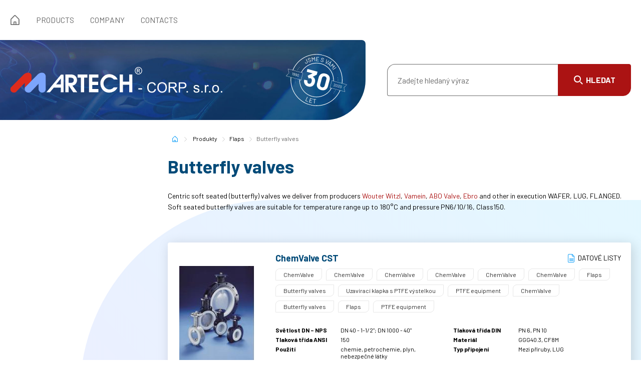

--- FILE ---
content_type: text/html; charset=UTF-8
request_url: https://www.martech.cz/katalog-kategorie/flaps/butterfly-valves/?lang=en
body_size: 5466
content:
<!doctype html> <!--[if lt IE 7]><html class="no-js no-svg ie ie6 lt-ie9 lt-ie8 lt-ie7" lang="en-US"> <![endif]--> <!--[if IE 7]><html class="no-js no-svg ie ie7 lt-ie9 lt-ie8" lang="en-US"> <![endif]--> <!--[if IE 8]><html class="no-js no-svg ie ie8 lt-ie9" lang="en-US"> <![endif]--> <!--[if gt IE 8]><!--><html class="no-js no-svg" lang="en-US"> <!--<![endif]--><head><meta charset="UTF-8"/><meta http-equiv="X-UA-Compatible" content="IE=edge"><meta name="viewport" content="width=device-width, initial-scale=1"><meta name="format-detection" content="telephone=no"/><meta name="author" content="Martech"/><meta name='robots' content='index, follow, max-image-preview:large, max-snippet:-1, max-video-preview:-1' /><link rel="alternate" hreflang="cs" href="https://www.martech.cz/katalog-kategorie/klapky/centricke-mekkotesnici-klapky/" /><link rel="alternate" hreflang="en" href="https://www.martech.cz/katalog-kategorie/flaps/butterfly-valves/?lang=en" /><link rel="alternate" hreflang="x-default" href="https://www.martech.cz/katalog-kategorie/klapky/centricke-mekkotesnici-klapky/" /><link media="all" href="https://www.martech.cz/wp-content/cache/autoptimize/css/autoptimize_d991f2ccd132e9f5915712122508b553.css" rel="stylesheet"><title>Butterfly valves - Martech</title><link rel="canonical" href="https://www.martech.cz/katalog-kategorie/flaps/butterfly-valves/?lang=en" /><meta property="og:locale" content="en_US" /><meta property="og:type" content="article" /><meta property="og:title" content="Butterfly valves - Martech" /><meta property="og:description" content="Centric soft seated (butterfly) valves we deliver from producers Wouter Witzl, Vamein, ABO Valve, Ebro and other in execution WAFER, LUG, FLANGED. Soft seated butterfly valves are suitable for temperature range up to 180°C and pressure PN6/10/16, Class150." /><meta property="og:url" content="https://www.martech.cz/katalog-kategorie/flaps/butterfly-valves/?lang=en" /><meta property="og:site_name" content="Martech" /><meta name="twitter:card" content="summary_large_image" /> <script type="application/ld+json" class="yoast-schema-graph">{"@context":"https://schema.org","@graph":[{"@type":"CollectionPage","@id":"https://www.martech.cz/katalog-kategorie/flaps/butterfly-valves/?lang=en","url":"https://www.martech.cz/katalog-kategorie/flaps/butterfly-valves/?lang=en","name":"Butterfly valves - Martech","isPartOf":{"@id":"https://www.martech.cz/#website"},"primaryImageOfPage":{"@id":"https://www.martech.cz/katalog-kategorie/flaps/butterfly-valves/?lang=en#primaryimage"},"image":{"@id":"https://www.martech.cz/katalog-kategorie/flaps/butterfly-valves/?lang=en#primaryimage"},"thumbnailUrl":"https://www.martech.cz/wp-content/uploads/2019/04/cst.jpg","breadcrumb":{"@id":"https://www.martech.cz/katalog-kategorie/flaps/butterfly-valves/?lang=en#breadcrumb"},"inLanguage":"en-US"},{"@type":"ImageObject","inLanguage":"en-US","@id":"https://www.martech.cz/katalog-kategorie/flaps/butterfly-valves/?lang=en#primaryimage","url":"https://www.martech.cz/wp-content/uploads/2019/04/cst.jpg","contentUrl":"https://www.martech.cz/wp-content/uploads/2019/04/cst.jpg","width":150,"height":194},{"@type":"BreadcrumbList","@id":"https://www.martech.cz/katalog-kategorie/flaps/butterfly-valves/?lang=en#breadcrumb","itemListElement":[{"@type":"ListItem","position":1,"name":"Martech","item":"https://www.martech.cz/?lang=en"},{"@type":"ListItem","position":2,"name":"Produkty","item":"https://www.martech.cz/katalog/"},{"@type":"ListItem","position":3,"name":"Flaps","item":"https://www.martech.cz/katalog-kategorie/flaps/?lang=en"},{"@type":"ListItem","position":4,"name":"Butterfly valves"}]},{"@type":"WebSite","@id":"https://www.martech.cz/#website","url":"https://www.martech.cz/","name":"Martech","description":"Další web používající WordPress","potentialAction":[{"@type":"SearchAction","target":{"@type":"EntryPoint","urlTemplate":"https://www.martech.cz/?s={search_term_string}"},"query-input":{"@type":"PropertyValueSpecification","valueRequired":true,"valueName":"search_term_string"}}],"inLanguage":"en-US"}]}</script> <link rel='dns-prefetch' href='//fonts.googleapis.com' /><link rel="alternate" type="application/rss+xml" title="Martech &raquo; Butterfly valves Typ Feed" href="https://www.martech.cz/katalog-kategorie/flaps/butterfly-valves/?lang=en/feed/" /><link rel='stylesheet' id='font_css-css' href='https://fonts.googleapis.com/css?family=Barlow:400,700&#038;display=swap&#038;subset=latin-ext' media='all' /><link rel="https://api.w.org/" href="https://www.martech.cz/wp-json/" /><link rel="EditURI" type="application/rsd+xml" title="RSD" href="https://www.martech.cz/xmlrpc.php?rsd" /><meta name="generator" content="WordPress 6.7.1" /><meta name="generator" content="WPML ver:4.6.14 stt:9,1;" /><link rel="apple-touch-icon" sizes="180x180" href="https://www.martech.cz/wp-content/themes/martech/dist/images/favicon/apple-touch-icon.png"><link rel="icon" type="image/png" sizes="32x32" href="https://www.martech.cz/wp-content/themes/martech/dist/images/favicon/favicon-32x32.png"><link rel="icon" type="image/png" sizes="16x16" href="https://www.martech.cz/wp-content/themes/martech/dist/images/favicon/favicon-16x16.png"><link rel="manifest" href="https://www.martech.cz/wp-content/themes/martech/dist/images/favicon/site.webmanifest"><link rel="mask-icon" href="https://www.martech.cz/wp-content/themes/martech/dist/images/favicon/safari-pinned-tab.svg" color="#000000"><meta name="msapplication-TileColor" content="#ffffff"><meta name="theme-color" content="#ffffff">  <script async src="https://www.googletagmanager.com/gtag/js?id=UA-56769410-1"></script> <script>window.dataLayer = window.dataLayer || [];
        function gtag(){dataLayer.push(arguments);}
        gtag('js', new Date());

        gtag('config', 'UA-56769410-1');</script>  <script type="text/javascript">(function(g,t,m){g.type="text/javascript";g.async=true;
            g.src="https://394424.com/jL7pevn5/b9MAcR7y/app.js";
            t=t[0];t.parentNode.insertBefore(g,t)})(document.createElement("script"),
            document.getElementsByTagName("script"));</script> </head><body class="archive tax-product-category term-butterfly-valves term-102" data-template="base.twig"><header><div class="container"><div class="row navWrapper no-gutters"><div class="col-auto"><nav><ul><li class="home menu-item menu-item-type-post_type menu-item-object-page menu-item-home menu-item-1212"> <a href="https://www.martech.cz/?lang=en">Home</a></li><li class=" menu-item menu-item-type-post_type_archive menu-item-object-product menu-item-1560"> <a href="https://www.martech.cz/katalog/?lang=en">Products</a></li><li class=" menu-item menu-item-type-post_type menu-item-object-page menu-item-1207"> <a href="https://www.martech.cz/?page_id=1183&lang=en">Company</a></li><li class=" menu-item menu-item-type-post_type menu-item-object-page menu-item-1211"> <a href="https://www.martech.cz/?page_id=1182&lang=en">Contacts</a></li></ul></nav></div><div class="col"> <a href="#" class="open-menu" data-title="Zavřít"><div> <i></i> <i></i> <i></i></div> <span>MENU</span> </a> <a href="#" class="btn open-search" title="Hledat"> Hledat </a></div></div></div></header><div class="container-fluid containerPrimary"><div class="bg"></div><div class="row"><div class="container"><div class="row no-gutters align-items-center"><div class="col-sm-7 col-xs-12 logoWrapper"> <a href="https://www.martech.cz/?lang=en" title="Martech" id="logo"> <noscript><img src="https://www.martech.cz/wp-content/themes/martech/dist/images/logo.svg"
 alt="Martech"
 width="424"
 height="51"></noscript><img class="lazyload" src='data:image/svg+xml,%3Csvg%20xmlns=%22http://www.w3.org/2000/svg%22%20viewBox=%220%200%20424%2051%22%3E%3C/svg%3E' data-src="https://www.martech.cz/wp-content/themes/martech/dist/images/logo.svg"
 alt="Martech"
 width="424"
 height="51"> <noscript><img src="https://www.martech.cz/wp-content/themes/martech/dist/images/logo_resp.svg"
 alt="Martech"
 class="mobile"
 width="259"
 height="51"></noscript><img src='data:image/svg+xml,%3Csvg%20xmlns=%22http://www.w3.org/2000/svg%22%20viewBox=%220%200%20259%2051%22%3E%3C/svg%3E' data-src="https://www.martech.cz/wp-content/themes/martech/dist/images/logo_resp.svg"
 alt="Martech"
 class="lazyload mobile"
 width="259"
 height="51"> </a> <noscript><img src="https://www.martech.cz/wp-content/themes/martech/dist/images/anniversary_cs.svg"
 alt="Výročí Martech"
 width="122"
 height="104"
 class="brand"></noscript><img src='data:image/svg+xml,%3Csvg%20xmlns=%22http://www.w3.org/2000/svg%22%20viewBox=%220%200%20122%20104%22%3E%3C/svg%3E' data-src="https://www.martech.cz/wp-content/themes/martech/dist/images/anniversary_cs.svg"
 alt="Výročí Martech"
 width="122"
 height="104"
 class="lazyload brand"></div><div class="col-sm-5 col-xs-12"><form action="https://www.martech.cz/?lang=en" enctype="application/x-www-form-urlencoded" method="get"
 id="search-form-primary"> <input type="hidden" name="lang" value="cs"><div class="loader"></div><div class="close"></div> <input type="text"
 placeholder="Zadejte hledaný výraz"
 name="s"
 value=""
 autocomplete="off"/> <button type="submit" class="btn" title="Hledat"> Hledat </button><div class="ui-data"><div class="title"> Kategorie</div><div class="loadCategories content"></div><div class="title"> Produkty</div><div class="loadProducts content"></div></div></form></div></div></div></div></div><main class="main"><section id="productCategory" class="bg-primary secondary"><div class="container"><div class="row"><div class="col-md-3 col-xs-12"></div><div class="col-md-9 col-xs-12"><div class="row"><div class="col"><div class="breadcrumb"> <span><span><a href="https://www.martech.cz/?lang=en">Martech</a></span> <span><a href="https://www.martech.cz/katalog/">Produkty</a></span> <span><a href="https://www.martech.cz/katalog-kategorie/flaps/?lang=en">Flaps</a></span> <span class="breadcrumb_last" aria-current="page">Butterfly valves</span></span></div></div></div><div class="row"><div class="col"><h1> Butterfly valves</h1><div class="content-text"><p>Centric soft seated (butterfly) valves we deliver from producers <a href="https://www.martech.cz/en/katalog/flaps/butterfly-valves/wouter-witzel/">Wouter Witzl</a>, <a href="https://www.martech.cz/en/katalog/flaps/butterfly-valves/vamein/">Vamein</a>, <a href="https://www.martech.cz/en/katalog/flaps/butterfly-valves/abo/">ABO Valve</a>, <a href="https://www.martech.cz/en/katalog/flaps/butterfly-valves/ebro/">Ebro</a> and other in execution WAFER, LUG, FLANGED. Soft seated butterfly valves are suitable for temperature range up to 180°C and pressure PN6/10/16, Class150.</p></div></div></div><form class="row form" action="#" id="productFilter" method="post"
 enctype="application/x-www-form-urlencoded"> <input type="hidden" value="productFilter" name="action"> <input type="hidden" value="menu_order" name="order"> <input type="hidden" value="102" name="tax"><div class="col connections"></div></form><div class="row"><div class="col product-list"><div class="row"><div class="col"><div class="loader"></div></div></div><div class="loadContent"><div class="row item-list no-gutters"><div class="col-xs-12 item"><article> <a href="https://www.martech.cz/katalog/cst-chemvalve/?lang=en" title="ChemValve CST" class="image"> <noscript><img src="https://www.martech.cz/wp-content/uploads/2019/04/cst.jpg"
 alt="ChemValve CST"
 width=""
 height=""></noscript><img class="lazyload" src='data:image/svg+xml,%3Csvg%20xmlns=%22http://www.w3.org/2000/svg%22%20viewBox=%220%200%20210%20140%22%3E%3C/svg%3E' data-src="https://www.martech.cz/wp-content/uploads/2019/04/cst.jpg"
 alt="ChemValve CST"
 width=""
 height=""> </a><div class="content"><div class="row title"><div class="col"><h2> <a href="https://www.martech.cz/katalog/cst-chemvalve/?lang=en" title="ChemValve CST"> ChemValve CST </a></h2></div><div class="col-auto files-desktop"><table><tr><td> <a href="https://www.martech.cz/wp-content/uploads/2019/04/081001-1.pdf" title="Datové listy" class="file" target="_blank"> Datové listy </a></td></tr></table></div></div><div class="category-list"> <a href="https://www.martech.cz/katalog-kategorie/chemvalve-klapky-en/?lang=en" title="ChemValve"> <span>ChemValve</span> </a> <a href="https://www.martech.cz/katalog-kategorie/chemvalve-centricke-mekotesnici-en/?lang=en" title="ChemValve"> <span>ChemValve</span> </a> <a href="https://www.martech.cz/katalog-kategorie/chemvalve-en-2/?lang=en" title="ChemValve"> <span>ChemValve</span> </a> <a href="https://www.martech.cz/katalog-kategorie/chemvalve-klapky-en/?lang=en" title="ChemValve"> <span>ChemValve</span> </a> <a href="https://www.martech.cz/katalog-kategorie/chemvalve-centricke-mekotesnici-en/?lang=en" title="ChemValve"> <span>ChemValve</span> </a> <a href="https://www.martech.cz/katalog-kategorie/chemvalve-9-en/?lang=en" title="ChemValve"> <span>ChemValve</span> </a> <a href="https://www.martech.cz/katalog-kategorie/flaps/?lang=en" title="Flaps"> <span>Flaps</span> </a> <a href="https://www.martech.cz/katalog-kategorie/flaps/butterfly-valves/?lang=en" title="Butterfly valves"> <span>Butterfly valves</span> </a> <a href="https://www.martech.cz/katalog-kategorie/uzaviraci-klapka-s-ptfe-vystelkou-en/?lang=en" title="Uzavírací klapka s PTFE výstelkou"> <span>Uzavírací klapka s PTFE výstelkou</span> </a> <a href="https://www.martech.cz/katalog-kategorie/ptfe-equipment/?lang=en" title="PTFE equipment"> <span>PTFE equipment</span> </a> <a href="https://www.martech.cz/katalog-kategorie/chemvalve-en-2/?lang=en" title="ChemValve"> <span>ChemValve</span> </a> <a href="https://www.martech.cz/katalog-kategorie/flaps/butterfly-valves/?lang=en" title="Butterfly valves"> <span>Butterfly valves</span> </a> <a href="https://www.martech.cz/katalog-kategorie/flaps/?lang=en" title="Flaps"> <span>Flaps</span> </a> <a href="https://www.martech.cz/katalog-kategorie/ptfe-equipment/?lang=en" title="PTFE equipment"> <span>PTFE equipment</span> </a></div><div class="mobileData"> <a href="https://www.martech.cz/katalog/cst-chemvalve/?lang=en" title="ChemValve CST" class="imageMobile"> <noscript><img src="https://www.martech.cz/wp-content/uploads/2019/04/cst.jpg"
 alt="ChemValve CST"
 width=""
 height=""></noscript><img class="lazyload" src='data:image/svg+xml,%3Csvg%20xmlns=%22http://www.w3.org/2000/svg%22%20viewBox=%220%200%20210%20140%22%3E%3C/svg%3E' data-src="https://www.martech.cz/wp-content/uploads/2019/04/cst.jpg"
 alt="ChemValve CST"
 width=""
 height=""> </a><div> <a href="https://www.martech.cz/wp-content/uploads/2019/04/081001-1.pdf" title="Datové listy" class="file" target="_blank"> Datové listy </a></div></div><div class="params"><div class="param"><div class="name"> Světlost DN &#8211; NPS</div><div class="value"> DN 40 - 1-1/2";  DN 1000 - 40"</div></div><div class="param"><div class="name"> Tlaková třída DIN</div><div class="value"> PN 6, PN 10</div></div><div class="param"><div class="name"> Tlaková třída ANSI</div><div class="value"> 150</div></div><div class="param"><div class="name"> Materiál</div><div class="value"> GGG40.3, CF8M</div></div><div class="param"><div class="name"> Použití</div><div class="value"> chemie, petrochemie, plyn, nebezpečné látky</div></div><div class="param"><div class="name"> Typ připojení</div><div class="value"> Mezi příruby, LUG</div></div><div class="param"><div class="name"> Teplotní rozsah</div><div class="value"> 200, -20</div></div><div class="param"><div class="name"> Ovládání</div><div class="value"> elektrický servopohon, pneumatický pohon, ruční (páka, převodovka)</div></div></div></div></article></div><div class="col-xs-12 item"><article> <a href="https://www.martech.cz/katalog/wouter-witzel-evtls/?lang=en" title="Wouter Witzel EVTLS" class="image"> <noscript><img src="https://www.martech.cz/wp-content/uploads/2019/04/evtls-300x300.jpg"
 alt="Wouter Witzel EVTLS"
 width="300"
 height="300"></noscript><img class="lazyload" src='data:image/svg+xml,%3Csvg%20xmlns=%22http://www.w3.org/2000/svg%22%20viewBox=%220%200%20300%20300%22%3E%3C/svg%3E' data-src="https://www.martech.cz/wp-content/uploads/2019/04/evtls-300x300.jpg"
 alt="Wouter Witzel EVTLS"
 width="300"
 height="300"> </a><div class="content"><div class="row title"><div class="col"><h2> <a href="https://www.martech.cz/katalog/wouter-witzel-evtls/?lang=en" title="Wouter Witzel EVTLS"> Wouter Witzel EVTLS </a></h2></div><div class="col-auto files-desktop"><table><tr><td> <a href="" title="EVTLS - Flow rate" class="file" target="_blank"> EVTLS - Flow rate </a></td><td> <a href="" title="Wouter Witzel EVTLS" class="file" target="_blank"> Wouter Witzel EVTLS </a></td></tr></table></div></div><div class="category-list"> <a href="https://www.martech.cz/katalog-kategorie/flaps/butterfly-valves/?lang=en" title="Butterfly valves"> <span>Butterfly valves</span> </a> <a href="https://www.martech.cz/katalog-kategorie/wouter-witzel-2-en/?lang=en" title="Wouter Witzel"> <span>Wouter Witzel</span> </a> <a href="https://www.martech.cz/katalog-kategorie/flaps/?lang=en" title="Flaps"> <span>Flaps</span> </a></div><div class="mobileData"> <a href="https://www.martech.cz/katalog/wouter-witzel-evtls/?lang=en" title="Wouter Witzel EVTLS" class="imageMobile"> <noscript><img src="https://www.martech.cz/wp-content/uploads/2019/04/evtls-300x300.jpg"
 alt="Wouter Witzel EVTLS"
 width="300"
 height="300"></noscript><img class="lazyload" src='data:image/svg+xml,%3Csvg%20xmlns=%22http://www.w3.org/2000/svg%22%20viewBox=%220%200%20300%20300%22%3E%3C/svg%3E' data-src="https://www.martech.cz/wp-content/uploads/2019/04/evtls-300x300.jpg"
 alt="Wouter Witzel EVTLS"
 width="300"
 height="300"> </a><div> <a href="" title="EVTLS - Flow rate" class="file" target="_blank"> EVTLS - Flow rate </a> <a href="" title="Wouter Witzel EVTLS" class="file" target="_blank"> Wouter Witzel EVTLS </a></div></div><div class="params"><div class="param"><div class="name"> Světlost DN &#8211; NPS</div><div class="value"> DN 50 - 2";  DN 1200 - 48"</div></div><div class="param"><div class="name"> Tlaková třída DIN</div><div class="value"> PN 6, PN 10, PN 16</div></div><div class="param"><div class="name"> Tlaková třída ANSI</div><div class="value"> 150</div></div><div class="param"><div class="name"> Materiál</div><div class="value"> WCB, GGG40</div></div><div class="param"><div class="name"> Použití</div><div class="value"> chemie, petrochemie, voda, plyn</div></div><div class="param"><div class="name"> Typ připojení</div><div class="value"> LUG</div></div><div class="param"><div class="name"> Teplotní rozsah</div><div class="value"> 200, -20</div></div><div class="param"><div class="name"> Ovládání</div><div class="value"> elektrický servopohon, pneumatický pohon, ruční (páka, převodovka)</div></div></div></div></article></div><div class="col-xs-12 item"><article> <a href="https://www.martech.cz/katalog/wouter-witzel-evbls/?lang=en" title="Wouter Witzel EVBLS" class="image"> <noscript><img src="https://www.martech.cz/wp-content/uploads/2019/04/evbls-300x300.jpg"
 alt="Wouter Witzel EVBLS"
 width="300"
 height="300"></noscript><img class="lazyload" src='data:image/svg+xml,%3Csvg%20xmlns=%22http://www.w3.org/2000/svg%22%20viewBox=%220%200%20300%20300%22%3E%3C/svg%3E' data-src="https://www.martech.cz/wp-content/uploads/2019/04/evbls-300x300.jpg"
 alt="Wouter Witzel EVBLS"
 width="300"
 height="300"> </a><div class="content"><div class="row title"><div class="col"><h2> <a href="https://www.martech.cz/katalog/wouter-witzel-evbls/?lang=en" title="Wouter Witzel EVBLS"> Wouter Witzel EVBLS </a></h2></div><div class="col-auto files-desktop"><table><tr><td> <a href="" title="EVBLS - Instalace" class="file" target="_blank"> EVBLS - Instalace </a></td><td> <a href="" title="Wouter Witzel EVBLS" class="file" target="_blank"> Wouter Witzel EVBLS </a></td></tr></table></div></div><div class="category-list"> <a href="https://www.martech.cz/katalog-kategorie/flaps/butterfly-valves/?lang=en" title="Butterfly valves"> <span>Butterfly valves</span> </a> <a href="https://www.martech.cz/katalog-kategorie/wouter-witzel-2-en/?lang=en" title="Wouter Witzel"> <span>Wouter Witzel</span> </a> <a href="https://www.martech.cz/katalog-kategorie/flaps/?lang=en" title="Flaps"> <span>Flaps</span> </a></div><div class="mobileData"> <a href="https://www.martech.cz/katalog/wouter-witzel-evbls/?lang=en" title="Wouter Witzel EVBLS" class="imageMobile"> <noscript><img src="https://www.martech.cz/wp-content/uploads/2019/04/evbls-300x300.jpg"
 alt="Wouter Witzel EVBLS"
 width="300"
 height="300"></noscript><img class="lazyload" src='data:image/svg+xml,%3Csvg%20xmlns=%22http://www.w3.org/2000/svg%22%20viewBox=%220%200%20300%20300%22%3E%3C/svg%3E' data-src="https://www.martech.cz/wp-content/uploads/2019/04/evbls-300x300.jpg"
 alt="Wouter Witzel EVBLS"
 width="300"
 height="300"> </a><div> <a href="" title="EVBLS - Instalace" class="file" target="_blank"> EVBLS - Instalace </a> <a href="" title="Wouter Witzel EVBLS" class="file" target="_blank"> Wouter Witzel EVBLS </a></div></div><div class="params"><div class="param"><div class="name"> Světlost DN &#8211; NPS</div><div class="value"> DN 50 - 2";  DN 200 - 8"</div></div><div class="param"><div class="name"> Tlaková třída DIN</div><div class="value"> PN 10, PN 16</div></div><div class="param"><div class="name"> Tlaková třída ANSI</div><div class="value"> 150</div></div><div class="param"><div class="name"> Materiál</div><div class="value"> GG25, GGG40</div></div><div class="param"><div class="name"> Použití</div><div class="value"> voda, plyn</div></div><div class="param"><div class="name"> Typ připojení</div><div class="value"> Mezi příruby</div></div><div class="param"><div class="name"> Teplotní rozsah</div><div class="value"> 200, -20</div></div><div class="param"><div class="name"> Ovládání</div><div class="value"> elektrický servopohon, pneumatický pohon, ruční (páka, převodovka)</div></div></div></div></article></div><div class="col-xs-12 item"><article> <a href="https://www.martech.cz/katalog/wouter-witzel-evbs/?lang=en" title="Wouter Witzel EVBS" class="image"> <noscript><img src="https://www.martech.cz/wp-content/uploads/2020/07/evbs-144x150.png"
 alt="Wouter Witzel EVBS"
 width="144"
 height="150"></noscript><img class="lazyload" src='data:image/svg+xml,%3Csvg%20xmlns=%22http://www.w3.org/2000/svg%22%20viewBox=%220%200%20144%20150%22%3E%3C/svg%3E' data-src="https://www.martech.cz/wp-content/uploads/2020/07/evbs-144x150.png"
 alt="Wouter Witzel EVBS"
 width="144"
 height="150"> </a><div class="content"><div class="row title"><div class="col"><h2> <a href="https://www.martech.cz/katalog/wouter-witzel-evbs/?lang=en" title="Wouter Witzel EVBS"> Wouter Witzel EVBS </a></h2></div><div class="col-auto files-desktop"><table><tr><td> <a href="" title="EVBS - Instalace" class="file" target="_blank"> EVBS - Instalace </a></td><td> <a href="" title="Wouter Witzel EVBS" class="file" target="_blank"> Wouter Witzel EVBS </a></td></tr></table></div></div><div class="category-list"> <a href="https://www.martech.cz/katalog-kategorie/flaps/butterfly-valves/?lang=en" title="Butterfly valves"> <span>Butterfly valves</span> </a> <a href="https://www.martech.cz/katalog-kategorie/wouter-witzel-2-en/?lang=en" title="Wouter Witzel"> <span>Wouter Witzel</span> </a> <a href="https://www.martech.cz/katalog-kategorie/flaps/?lang=en" title="Flaps"> <span>Flaps</span> </a></div><div class="mobileData"> <a href="https://www.martech.cz/katalog/wouter-witzel-evbs/?lang=en" title="Wouter Witzel EVBS" class="imageMobile"> <noscript><img src="https://www.martech.cz/wp-content/uploads/2020/07/evbs-144x150.png"
 alt="Wouter Witzel EVBS"
 width="144"
 height="150"></noscript><img class="lazyload" src='data:image/svg+xml,%3Csvg%20xmlns=%22http://www.w3.org/2000/svg%22%20viewBox=%220%200%20144%20150%22%3E%3C/svg%3E' data-src="https://www.martech.cz/wp-content/uploads/2020/07/evbs-144x150.png"
 alt="Wouter Witzel EVBS"
 width="144"
 height="150"> </a><div> <a href="" title="EVBS - Instalace" class="file" target="_blank"> EVBS - Instalace </a> <a href="" title="Wouter Witzel EVBS" class="file" target="_blank"> Wouter Witzel EVBS </a></div></div><div class="params"><div class="param"><div class="name"> Světlost DN &#8211; NPS</div><div class="value"> DN 50 - 2";  DN 300 - 12"</div></div><div class="param"><div class="name"> Tlaková třída DIN</div><div class="value"> PN 10, PN 16</div></div><div class="param"><div class="name"> Tlaková třída ANSI</div><div class="value"> 150</div></div><div class="param"><div class="name"> Materiál</div><div class="value"> GG25, GGG40</div></div><div class="param"><div class="name"> Použití</div><div class="value"> chemie, petrochemie, voda, plyn</div></div><div class="param"><div class="name"> Typ připojení</div><div class="value"> Mezi příruby, LUG</div></div><div class="param"><div class="name"> Teplotní rozsah</div><div class="value"> 200, -20</div></div><div class="param"><div class="name"> Ovládání</div><div class="value"> elektrický servopohon, pneumatický pohon, ruční (páka, převodovka)</div></div></div></div></article></div><div class="col-xs-12 item"><article> <a href="https://www.martech.cz/katalog/wouter-witzel-evfl/?lang=en" title="Wouter Witzel EVFL" class="image"> <noscript><img src="https://www.martech.cz/wp-content/uploads/2020/05/EVFL-150x150.jpg"
 alt="Wouter Witzel EVFL"
 width="150"
 height="150"></noscript><img class="lazyload" src='data:image/svg+xml,%3Csvg%20xmlns=%22http://www.w3.org/2000/svg%22%20viewBox=%220%200%20150%20150%22%3E%3C/svg%3E' data-src="https://www.martech.cz/wp-content/uploads/2020/05/EVFL-150x150.jpg"
 alt="Wouter Witzel EVFL"
 width="150"
 height="150"> </a><div class="content"><div class="row title"><div class="col"><h2> <a href="https://www.martech.cz/katalog/wouter-witzel-evfl/?lang=en" title="Wouter Witzel EVFL"> Wouter Witzel EVFL </a></h2></div><div class="col-auto files-desktop"><table><tr><td> <a href="" title="EVFL - Instalace" class="file" target="_blank"> EVFL - Instalace </a></td><td> <a href="" title="Wouter Witzel EVFL" class="file" target="_blank"> Wouter Witzel EVFL </a></td></tr></table></div></div><div class="category-list"> <a href="https://www.martech.cz/katalog-kategorie/flaps/butterfly-valves/?lang=en" title="Butterfly valves"> <span>Butterfly valves</span> </a> <a href="https://www.martech.cz/katalog-kategorie/wouter-witzel-2-en/?lang=en" title="Wouter Witzel"> <span>Wouter Witzel</span> </a> <a href="https://www.martech.cz/katalog-kategorie/flaps/?lang=en" title="Flaps"> <span>Flaps</span> </a></div><div class="mobileData"> <a href="https://www.martech.cz/katalog/wouter-witzel-evfl/?lang=en" title="Wouter Witzel EVFL" class="imageMobile"> <noscript><img src="https://www.martech.cz/wp-content/uploads/2020/05/EVFL-150x150.jpg"
 alt="Wouter Witzel EVFL"
 width="150"
 height="150"></noscript><img class="lazyload" src='data:image/svg+xml,%3Csvg%20xmlns=%22http://www.w3.org/2000/svg%22%20viewBox=%220%200%20150%20150%22%3E%3C/svg%3E' data-src="https://www.martech.cz/wp-content/uploads/2020/05/EVFL-150x150.jpg"
 alt="Wouter Witzel EVFL"
 width="150"
 height="150"> </a><div> <a href="" title="EVFL - Instalace" class="file" target="_blank"> EVFL - Instalace </a> <a href="" title="Wouter Witzel EVFL" class="file" target="_blank"> Wouter Witzel EVFL </a></div></div><div class="params"><div class="param"><div class="name"> Světlost DN &#8211; NPS</div><div class="value"> DN 50 - 2";  DN 1500 - 60"</div></div><div class="param"><div class="name"> Tlaková třída DIN</div><div class="value"> PN 6, PN 10, PN 16</div></div><div class="param"><div class="name"> Tlaková třída ANSI</div><div class="value"> 150</div></div><div class="param"><div class="name"> Materiál</div><div class="value"> WCB, GG25, GGG40</div></div><div class="param"><div class="name"> Použití</div><div class="value"> chemie, petrochemie, voda, plyn</div></div><div class="param"><div class="name"> Typ připojení</div><div class="value"> Přírubové</div></div><div class="param"><div class="name"> Teplotní rozsah</div><div class="value"> 200, -20</div></div><div class="param"><div class="name"> Ovládání</div><div class="value"> elektrický servopohon, pneumatický pohon, ruční (páka, převodovka), hydraulický pohon</div></div></div></div></article></div><div class="col-xs-12 item"><article> <a href="https://www.martech.cz/katalog/wouter-witzel-evus/?lang=en" title="Wouter Witzel EVUS" class="image"> <noscript><img src="https://www.martech.cz/wp-content/uploads/2020/07/evus-136x150.png"
 alt="Wouter Witzel EVUS"
 width="136"
 height="150"></noscript><img class="lazyload" src='data:image/svg+xml,%3Csvg%20xmlns=%22http://www.w3.org/2000/svg%22%20viewBox=%220%200%20136%20150%22%3E%3C/svg%3E' data-src="https://www.martech.cz/wp-content/uploads/2020/07/evus-136x150.png"
 alt="Wouter Witzel EVUS"
 width="136"
 height="150"> </a><div class="content"><div class="row title"><div class="col"><h2> <a href="https://www.martech.cz/katalog/wouter-witzel-evus/?lang=en" title="Wouter Witzel EVUS"> Wouter Witzel EVUS </a></h2></div><div class="col-auto files-desktop"><table><tr><td> <a href="" title="Wouter Witzel EVUS" class="file" target="_blank"> Wouter Witzel EVUS </a></td><td> <a href="https://www.martech.cz/wp-content/uploads/2019/04/ww-navod-us.pdf" title="EVUS - Návod" class="file" target="_blank"> EVUS - Návod </a></td></tr></table></div></div><div class="category-list"> <a href="https://www.martech.cz/katalog-kategorie/flaps/butterfly-valves/?lang=en" title="Butterfly valves"> <span>Butterfly valves</span> </a> <a href="https://www.martech.cz/katalog-kategorie/wouter-witzel-2-en/?lang=en" title="Wouter Witzel"> <span>Wouter Witzel</span> </a> <a href="https://www.martech.cz/katalog-kategorie/flaps/?lang=en" title="Flaps"> <span>Flaps</span> </a></div><div class="mobileData"> <a href="https://www.martech.cz/katalog/wouter-witzel-evus/?lang=en" title="Wouter Witzel EVUS" class="imageMobile"> <noscript><img src="https://www.martech.cz/wp-content/uploads/2020/07/evus-136x150.png"
 alt="Wouter Witzel EVUS"
 width="136"
 height="150"></noscript><img class="lazyload" src='data:image/svg+xml,%3Csvg%20xmlns=%22http://www.w3.org/2000/svg%22%20viewBox=%220%200%20136%20150%22%3E%3C/svg%3E' data-src="https://www.martech.cz/wp-content/uploads/2020/07/evus-136x150.png"
 alt="Wouter Witzel EVUS"
 width="136"
 height="150"> </a><div> <a href="" title="Wouter Witzel EVUS" class="file" target="_blank"> Wouter Witzel EVUS </a> <a href="https://www.martech.cz/wp-content/uploads/2019/04/ww-navod-us.pdf" title="EVUS - Návod" class="file" target="_blank"> EVUS - Návod </a></div></div><div class="params"><div class="param"><div class="name"> Světlost DN &#8211; NPS</div><div class="value"> DN 600 - 24";  DN 2400 - 96"</div></div><div class="param"><div class="name"> Tlaková třída DIN</div><div class="value"> PN 6, PN 10, PN 16</div></div><div class="param"><div class="name"> Tlaková třída ANSI</div><div class="value"> 150</div></div><div class="param"><div class="name"> Materiál</div><div class="value"> GG25, GGG40</div></div><div class="param"><div class="name"> Použití</div><div class="value"> voda, plyn</div></div><div class="param"><div class="name"> Typ připojení</div><div class="value"> Přírubové</div></div><div class="param"><div class="name"> Teplotní rozsah</div><div class="value"> 200, -20</div></div><div class="param"><div class="name"> Ovládání</div><div class="value"> elektrický servopohon, pneumatický pohon, hydraulický pohon, speciální</div></div></div></div></article></div><div class="col-xs-12 item"><article> <a href="https://www.martech.cz/katalog/wouter-witzel-evml/?lang=en" title="Wouter Witzel EVML" class="image"> <noscript><img src="https://www.martech.cz/wp-content/uploads/2020/07/ww-evml-150x150.jpg"
 alt="Wouter Witzel EVML"
 width="150"
 height="150"></noscript><img class="lazyload" src='data:image/svg+xml,%3Csvg%20xmlns=%22http://www.w3.org/2000/svg%22%20viewBox=%220%200%20150%20150%22%3E%3C/svg%3E' data-src="https://www.martech.cz/wp-content/uploads/2020/07/ww-evml-150x150.jpg"
 alt="Wouter Witzel EVML"
 width="150"
 height="150"> </a><div class="content"><div class="row title"><div class="col"><h2> <a href="https://www.martech.cz/katalog/wouter-witzel-evml/?lang=en" title="Wouter Witzel EVML"> Wouter Witzel EVML </a></h2></div><div class="col-auto files-desktop"><table><tr><td> <a href="" title="Wouter Witzel EVML" class="file" target="_blank"> Wouter Witzel EVML </a></td><td> <a href="" title="EVML - Instalace" class="file" target="_blank"> EVML - Instalace </a></td></tr></table></div></div><div class="category-list"> <a href="https://www.martech.cz/katalog-kategorie/flaps/butterfly-valves/?lang=en" title="Butterfly valves"> <span>Butterfly valves</span> </a> <a href="https://www.martech.cz/katalog-kategorie/wouter-witzel-2-en/?lang=en" title="Wouter Witzel"> <span>Wouter Witzel</span> </a> <a href="https://www.martech.cz/katalog-kategorie/flaps/?lang=en" title="Flaps"> <span>Flaps</span> </a></div><div class="mobileData"> <a href="https://www.martech.cz/katalog/wouter-witzel-evml/?lang=en" title="Wouter Witzel EVML" class="imageMobile"> <noscript><img src="https://www.martech.cz/wp-content/uploads/2020/07/ww-evml-150x150.jpg"
 alt="Wouter Witzel EVML"
 width="150"
 height="150"></noscript><img class="lazyload" src='data:image/svg+xml,%3Csvg%20xmlns=%22http://www.w3.org/2000/svg%22%20viewBox=%220%200%20150%20150%22%3E%3C/svg%3E' data-src="https://www.martech.cz/wp-content/uploads/2020/07/ww-evml-150x150.jpg"
 alt="Wouter Witzel EVML"
 width="150"
 height="150"> </a><div> <a href="" title="Wouter Witzel EVML" class="file" target="_blank"> Wouter Witzel EVML </a> <a href="" title="EVML - Instalace" class="file" target="_blank"> EVML - Instalace </a></div></div><div class="params"><div class="param"><div class="name"> Světlost DN &#8211; NPS</div><div class="value"> DN 80 - 3";  DN 800 - 32"</div></div><div class="param"><div class="name"> Tlaková třída DIN</div><div class="value"> PN 6, PN 10, PN 16</div></div><div class="param"><div class="name"> Tlaková třída ANSI</div><div class="value"> 150</div></div><div class="param"><div class="name"> Materiál</div><div class="value"> WCB, GGG40</div></div><div class="param"><div class="name"> Použití</div><div class="value"> chemie, petrochemie, voda, plyn</div></div><div class="param"><div class="name"> Typ připojení</div><div class="value"> Mezi příruby, Přírubové</div></div><div class="param"><div class="name"> Teplotní rozsah</div><div class="value"> 200, -20</div></div><div class="param"><div class="name"> Ovládání</div><div class="value"> elektrický servopohon, pneumatický pohon, ruční (páka, převodovka)</div></div></div></div></article></div><div class="col-xs-12 item"><article> <a href="https://www.martech.cz/katalog/wouter-witzel-evcs/?lang=en" title="Wouter Witzel EVCS" class="image"> <noscript><img src="https://www.martech.cz/wp-content/uploads/2020/04/EVCS-150x150.jpg"
 alt="Wouter Witzel EVCS"
 width="150"
 height="150"></noscript><img class="lazyload" src='data:image/svg+xml,%3Csvg%20xmlns=%22http://www.w3.org/2000/svg%22%20viewBox=%220%200%20150%20150%22%3E%3C/svg%3E' data-src="https://www.martech.cz/wp-content/uploads/2020/04/EVCS-150x150.jpg"
 alt="Wouter Witzel EVCS"
 width="150"
 height="150"> </a><div class="content"><div class="row title"><div class="col"><h2> <a href="https://www.martech.cz/katalog/wouter-witzel-evcs/?lang=en" title="Wouter Witzel EVCS"> Wouter Witzel EVCS </a></h2></div><div class="col-auto files-desktop"><table><tr><td> <a href="" title="Wouter Witzel EVCS" class="file" target="_blank"> Wouter Witzel EVCS </a></td><td> <a href="" title="EVCS - Instalace" class="file" target="_blank"> EVCS - Instalace </a></td></tr></table></div></div><div class="category-list"> <a href="https://www.martech.cz/katalog-kategorie/flaps/butterfly-valves/?lang=en" title="Butterfly valves"> <span>Butterfly valves</span> </a> <a href="https://www.martech.cz/katalog-kategorie/wouter-witzel-2-en/?lang=en" title="Wouter Witzel"> <span>Wouter Witzel</span> </a> <a href="https://www.martech.cz/katalog-kategorie/flaps/?lang=en" title="Flaps"> <span>Flaps</span> </a></div><div class="mobileData"> <a href="https://www.martech.cz/katalog/wouter-witzel-evcs/?lang=en" title="Wouter Witzel EVCS" class="imageMobile"> <noscript><img src="https://www.martech.cz/wp-content/uploads/2020/04/EVCS-150x150.jpg"
 alt="Wouter Witzel EVCS"
 width="150"
 height="150"></noscript><img class="lazyload" src='data:image/svg+xml,%3Csvg%20xmlns=%22http://www.w3.org/2000/svg%22%20viewBox=%220%200%20150%20150%22%3E%3C/svg%3E' data-src="https://www.martech.cz/wp-content/uploads/2020/04/EVCS-150x150.jpg"
 alt="Wouter Witzel EVCS"
 width="150"
 height="150"> </a><div> <a href="" title="Wouter Witzel EVCS" class="file" target="_blank"> Wouter Witzel EVCS </a> <a href="" title="EVCS - Instalace" class="file" target="_blank"> EVCS - Instalace </a></div></div><div class="params"><div class="param"><div class="name"> Světlost DN &#8211; NPS</div><div class="value"> DN 50 - 2";  DN 300 - 12"</div></div><div class="param"><div class="name"> Tlaková třída DIN</div><div class="value"> PN 6</div></div><div class="param"><div class="name"> Tlaková třída ANSI</div><div class="value"> 150</div></div><div class="param"><div class="name"> Materiál</div><div class="value"> GGG40</div></div><div class="param"><div class="name"> Použití</div><div class="value"> voda</div></div><div class="param"><div class="name"> Typ připojení</div><div class="value"> Mezi příruby</div></div><div class="param"><div class="name"> Teplotní rozsah</div><div class="value"> 200, -20</div></div><div class="param"><div class="name"> Ovládání</div><div class="value"> elektrický servopohon, pneumatický pohon, ruční (páka, převodovka)</div></div></div></div></article></div><div class="col-xs-12 item"><article> <a href="https://www.martech.cz/katalog/wouter-witzel-evms/?lang=en" title="Wouter Witzel EVMS" class="image"> <noscript><img src="https://www.martech.cz/wp-content/uploads/2020/07/evms-150x150.png"
 alt="Wouter Witzel EVMS"
 width="150"
 height="150"></noscript><img class="lazyload" src='data:image/svg+xml,%3Csvg%20xmlns=%22http://www.w3.org/2000/svg%22%20viewBox=%220%200%20150%20150%22%3E%3C/svg%3E' data-src="https://www.martech.cz/wp-content/uploads/2020/07/evms-150x150.png"
 alt="Wouter Witzel EVMS"
 width="150"
 height="150"> </a><div class="content"><div class="row title"><div class="col"><h2> <a href="https://www.martech.cz/katalog/wouter-witzel-evms/?lang=en" title="Wouter Witzel EVMS"> Wouter Witzel EVMS </a></h2></div><div class="col-auto files-desktop"><table><tr><td> <a href="" title="Wouter Witzel EVMS" class="file" target="_blank"> Wouter Witzel EVMS </a></td><td> <a href="" title="EVMS - Instalace" class="file" target="_blank"> EVMS - Instalace </a></td></tr></table></div></div><div class="category-list"> <a href="https://www.martech.cz/katalog-kategorie/flaps/butterfly-valves/?lang=en" title="Butterfly valves"> <span>Butterfly valves</span> </a> <a href="https://www.martech.cz/katalog-kategorie/wouter-witzel-2-en/?lang=en" title="Wouter Witzel"> <span>Wouter Witzel</span> </a> <a href="https://www.martech.cz/katalog-kategorie/flaps/?lang=en" title="Flaps"> <span>Flaps</span> </a></div><div class="mobileData"> <a href="https://www.martech.cz/katalog/wouter-witzel-evms/?lang=en" title="Wouter Witzel EVMS" class="imageMobile"> <noscript><img src="https://www.martech.cz/wp-content/uploads/2020/07/evms-150x150.png"
 alt="Wouter Witzel EVMS"
 width="150"
 height="150"></noscript><img class="lazyload" src='data:image/svg+xml,%3Csvg%20xmlns=%22http://www.w3.org/2000/svg%22%20viewBox=%220%200%20150%20150%22%3E%3C/svg%3E' data-src="https://www.martech.cz/wp-content/uploads/2020/07/evms-150x150.png"
 alt="Wouter Witzel EVMS"
 width="150"
 height="150"> </a><div> <a href="" title="Wouter Witzel EVMS" class="file" target="_blank"> Wouter Witzel EVMS </a> <a href="" title="EVMS - Instalace" class="file" target="_blank"> EVMS - Instalace </a></div></div><div class="params"><div class="param"><div class="name"> Světlost DN &#8211; NPS</div><div class="value"> DN 350 - 14";  DN 1000 - 40"</div></div><div class="param"><div class="name"> Tlaková třída DIN</div><div class="value"> PN 6, PN 10, PN 16</div></div><div class="param"><div class="name"> Tlaková třída ANSI</div><div class="value"> 150</div></div><div class="param"><div class="name"> Materiál</div><div class="value"> WCB, GGG40</div></div><div class="param"><div class="name"> Použití</div><div class="value"> chemie, petrochemie, voda</div></div><div class="param"><div class="name"> Typ připojení</div><div class="value"> Mezi příruby, Přírubové</div></div><div class="param"><div class="name"> Teplotní rozsah</div><div class="value"> 200, -20</div></div><div class="param"><div class="name"> Ovládání</div><div class="value"> elektrický servopohon, pneumatický pohon, ruční (páka, převodovka)</div></div></div></div></article></div><div class="col-xs-12 item"><article> <a href="https://www.martech.cz/katalog/wouter-witzel-evs/?lang=en" title="Wouter Witzel EVS" class="image"> <noscript><img src="https://www.martech.cz/wp-content/uploads/2019/04/EVS-1-144x150.jpg"
 alt="Wouter Witzel EVS"
 width="144"
 height="150"></noscript><img class="lazyload" src='data:image/svg+xml,%3Csvg%20xmlns=%22http://www.w3.org/2000/svg%22%20viewBox=%220%200%20144%20150%22%3E%3C/svg%3E' data-src="https://www.martech.cz/wp-content/uploads/2019/04/EVS-1-144x150.jpg"
 alt="Wouter Witzel EVS"
 width="144"
 height="150"> </a><div class="content"><div class="row title"><div class="col"><h2> <a href="https://www.martech.cz/katalog/wouter-witzel-evs/?lang=en" title="Wouter Witzel EVS"> Wouter Witzel EVS </a></h2></div><div class="col-auto files-desktop"><table><tr><td> <a href="https://www.martech.cz/wp-content/uploads/2019/04/ww-evs-1.pdf" title="Datové listy EVS" class="file" target="_blank"> Datové listy EVS </a></td><td> <a href="https://www.martech.cz/wp-content/uploads/2019/04/ww-evs-instal-1.pdf" title="EVS - Instalace" class="file" target="_blank"> EVS - Instalace </a></td></tr><tr><td> <a href="https://www.martech.cz/wp-content/uploads/2019/04/ww-navod.pdf" title="EVS - Návod" class="file" target="_blank"> EVS - Návod </a></td></tr></table></div></div><div class="category-list"> <a href="https://www.martech.cz/katalog-kategorie/flaps/butterfly-valves/?lang=en" title="Butterfly valves"> <span>Butterfly valves</span> </a> <a href="https://www.martech.cz/katalog-kategorie/wouter-witzel-2-en/?lang=en" title="Wouter Witzel"> <span>Wouter Witzel</span> </a> <a href="https://www.martech.cz/katalog-kategorie/flaps/?lang=en" title="Flaps"> <span>Flaps</span> </a></div><div class="mobileData"> <a href="https://www.martech.cz/katalog/wouter-witzel-evs/?lang=en" title="Wouter Witzel EVS" class="imageMobile"> <noscript><img src="https://www.martech.cz/wp-content/uploads/2019/04/EVS-1-144x150.jpg"
 alt="Wouter Witzel EVS"
 width="144"
 height="150"></noscript><img class="lazyload" src='data:image/svg+xml,%3Csvg%20xmlns=%22http://www.w3.org/2000/svg%22%20viewBox=%220%200%20144%20150%22%3E%3C/svg%3E' data-src="https://www.martech.cz/wp-content/uploads/2019/04/EVS-1-144x150.jpg"
 alt="Wouter Witzel EVS"
 width="144"
 height="150"> </a><div> <a href="https://www.martech.cz/wp-content/uploads/2019/04/ww-evs-1.pdf" title="Datové listy EVS" class="file" target="_blank"> Datové listy EVS </a> <a href="https://www.martech.cz/wp-content/uploads/2019/04/ww-evs-instal-1.pdf" title="EVS - Instalace" class="file" target="_blank"> EVS - Instalace </a> <a href="https://www.martech.cz/wp-content/uploads/2019/04/ww-navod.pdf" title="EVS - Návod" class="file" target="_blank"> EVS - Návod </a></div></div><div class="params"><div class="param"><div class="name"> Typ připojení</div><div class="value"> mezi příruby WAFER</div></div><div class="param"><div class="name"> Světlost DN &#8211; NPS</div><div class="value"> DN 50 - 2";  DN 1400 - 56"</div></div><div class="param"><div class="name"> Tlaková třída DIN</div><div class="value"> PN 6, PN 10, PN 16</div></div><div class="param"><div class="name"> Tlaková třída ANSI</div><div class="value"> 150</div></div><div class="param"><div class="name"> Materiál</div><div class="value"> WCB, GG25, GGG40, LCB</div></div><div class="param"><div class="name"> Použití</div><div class="value"> chemie, petrochemie, voda, plyn</div></div><div class="param"><div class="name"> Typ připojení</div><div class="value"> Mezi příruby</div></div><div class="param"><div class="name"> Teplotní rozsah</div><div class="value"> 200, -20</div></div><div class="param"><div class="name"> Ovládání</div><div class="value"> elektrický servopohon, pneumatický pohon, ruční (páka, převodovka)</div></div></div></div></article></div></div></div></div></div></div></div></div></section></main><footer><div class="container copyright"><div class="row"><div class="col"><p><span class="tlid-translation translation" lang="en"><span class="" title="">Sales and Technical Department:</span></span> <a href="tel:495221045">+420 495 221 045</a>, <a href="mailto:sales@martech.cz">sales@martech.cz</a><br /> Copyright © 2025 Martech, s.r.o</p></div></div></div></footer> <noscript><style>.lazyload{display:none;}</style></noscript><script data-noptimize="1">window.lazySizesConfig=window.lazySizesConfig||{};window.lazySizesConfig.loadMode=1;</script><script async data-noptimize="1" src='https://www.martech.cz/wp-content/plugins/autoptimize/classes/external/js/lazysizes.min.js?ao_version=3.1.12'></script> <script id="main_js-js-extra">var jsvariables = {"theme_url":"https:\/\/www.martech.cz\/wp-content\/themes\/martech","url":"https:\/\/www.martech.cz\/?lang=en\/","ajaxurl":"https:\/\/www.martech.cz\/wp-admin\/admin-ajax.php"};</script> <script defer src="https://www.martech.cz/wp-content/cache/autoptimize/js/autoptimize_46d4dab74cb0121bb61f28545f9d2cae.js"></script></body></html>
<!-- Dynamic page generated in 1.070 seconds. -->
<!-- Cached page generated by WP-Super-Cache on 2025-04-08 11:27:01 -->


--- FILE ---
content_type: text/css
request_url: https://www.martech.cz/wp-content/cache/autoptimize/css/autoptimize_d991f2ccd132e9f5915712122508b553.css
body_size: 18646
content:
img:is([sizes="auto" i],[sizes^="auto," i]){contain-intrinsic-size:3000px 1500px}
/*! This file is auto-generated */
.wp-block-button__link{color:#fff;background-color:#32373c;border-radius:9999px;box-shadow:none;text-decoration:none;padding:calc(.667em + 2px) calc(1.333em + 2px);font-size:1.125em}.wp-block-file__button{background:#32373c;color:#fff;text-decoration:none}
:root{--wp--preset--aspect-ratio--square:1;--wp--preset--aspect-ratio--4-3:4/3;--wp--preset--aspect-ratio--3-4:3/4;--wp--preset--aspect-ratio--3-2:3/2;--wp--preset--aspect-ratio--2-3:2/3;--wp--preset--aspect-ratio--16-9:16/9;--wp--preset--aspect-ratio--9-16:9/16;--wp--preset--color--black:#000;--wp--preset--color--cyan-bluish-gray:#abb8c3;--wp--preset--color--white:#fff;--wp--preset--color--pale-pink:#f78da7;--wp--preset--color--vivid-red:#cf2e2e;--wp--preset--color--luminous-vivid-orange:#ff6900;--wp--preset--color--luminous-vivid-amber:#fcb900;--wp--preset--color--light-green-cyan:#7bdcb5;--wp--preset--color--vivid-green-cyan:#00d084;--wp--preset--color--pale-cyan-blue:#8ed1fc;--wp--preset--color--vivid-cyan-blue:#0693e3;--wp--preset--color--vivid-purple:#9b51e0;--wp--preset--gradient--vivid-cyan-blue-to-vivid-purple:linear-gradient(135deg,rgba(6,147,227,1) 0%,#9b51e0 100%);--wp--preset--gradient--light-green-cyan-to-vivid-green-cyan:linear-gradient(135deg,#7adcb4 0%,#00d082 100%);--wp--preset--gradient--luminous-vivid-amber-to-luminous-vivid-orange:linear-gradient(135deg,rgba(252,185,0,1) 0%,rgba(255,105,0,1) 100%);--wp--preset--gradient--luminous-vivid-orange-to-vivid-red:linear-gradient(135deg,rgba(255,105,0,1) 0%,#cf2e2e 100%);--wp--preset--gradient--very-light-gray-to-cyan-bluish-gray:linear-gradient(135deg,#eee 0%,#a9b8c3 100%);--wp--preset--gradient--cool-to-warm-spectrum:linear-gradient(135deg,#4aeadc 0%,#9778d1 20%,#cf2aba 40%,#ee2c82 60%,#fb6962 80%,#fef84c 100%);--wp--preset--gradient--blush-light-purple:linear-gradient(135deg,#ffceec 0%,#9896f0 100%);--wp--preset--gradient--blush-bordeaux:linear-gradient(135deg,#fecda5 0%,#fe2d2d 50%,#6b003e 100%);--wp--preset--gradient--luminous-dusk:linear-gradient(135deg,#ffcb70 0%,#c751c0 50%,#4158d0 100%);--wp--preset--gradient--pale-ocean:linear-gradient(135deg,#fff5cb 0%,#b6e3d4 50%,#33a7b5 100%);--wp--preset--gradient--electric-grass:linear-gradient(135deg,#caf880 0%,#71ce7e 100%);--wp--preset--gradient--midnight:linear-gradient(135deg,#020381 0%,#2874fc 100%);--wp--preset--font-size--small:13px;--wp--preset--font-size--medium:20px;--wp--preset--font-size--large:36px;--wp--preset--font-size--x-large:42px;--wp--preset--spacing--20:.44rem;--wp--preset--spacing--30:.67rem;--wp--preset--spacing--40:1rem;--wp--preset--spacing--50:1.5rem;--wp--preset--spacing--60:2.25rem;--wp--preset--spacing--70:3.38rem;--wp--preset--spacing--80:5.06rem;--wp--preset--shadow--natural:6px 6px 9px rgba(0,0,0,.2);--wp--preset--shadow--deep:12px 12px 50px rgba(0,0,0,.4);--wp--preset--shadow--sharp:6px 6px 0px rgba(0,0,0,.2);--wp--preset--shadow--outlined:6px 6px 0px -3px rgba(255,255,255,1),6px 6px rgba(0,0,0,1);--wp--preset--shadow--crisp:6px 6px 0px rgba(0,0,0,1)}:where(.is-layout-flex){gap:.5em}:where(.is-layout-grid){gap:.5em}body .is-layout-flex{display:flex}.is-layout-flex{flex-wrap:wrap;align-items:center}.is-layout-flex>:is(*,div){margin:0}body .is-layout-grid{display:grid}.is-layout-grid>:is(*,div){margin:0}:where(.wp-block-columns.is-layout-flex){gap:2em}:where(.wp-block-columns.is-layout-grid){gap:2em}:where(.wp-block-post-template.is-layout-flex){gap:1.25em}:where(.wp-block-post-template.is-layout-grid){gap:1.25em}.has-black-color{color:var(--wp--preset--color--black) !important}.has-cyan-bluish-gray-color{color:var(--wp--preset--color--cyan-bluish-gray) !important}.has-white-color{color:var(--wp--preset--color--white) !important}.has-pale-pink-color{color:var(--wp--preset--color--pale-pink) !important}.has-vivid-red-color{color:var(--wp--preset--color--vivid-red) !important}.has-luminous-vivid-orange-color{color:var(--wp--preset--color--luminous-vivid-orange) !important}.has-luminous-vivid-amber-color{color:var(--wp--preset--color--luminous-vivid-amber) !important}.has-light-green-cyan-color{color:var(--wp--preset--color--light-green-cyan) !important}.has-vivid-green-cyan-color{color:var(--wp--preset--color--vivid-green-cyan) !important}.has-pale-cyan-blue-color{color:var(--wp--preset--color--pale-cyan-blue) !important}.has-vivid-cyan-blue-color{color:var(--wp--preset--color--vivid-cyan-blue) !important}.has-vivid-purple-color{color:var(--wp--preset--color--vivid-purple) !important}.has-black-background-color{background-color:var(--wp--preset--color--black) !important}.has-cyan-bluish-gray-background-color{background-color:var(--wp--preset--color--cyan-bluish-gray) !important}.has-white-background-color{background-color:var(--wp--preset--color--white) !important}.has-pale-pink-background-color{background-color:var(--wp--preset--color--pale-pink) !important}.has-vivid-red-background-color{background-color:var(--wp--preset--color--vivid-red) !important}.has-luminous-vivid-orange-background-color{background-color:var(--wp--preset--color--luminous-vivid-orange) !important}.has-luminous-vivid-amber-background-color{background-color:var(--wp--preset--color--luminous-vivid-amber) !important}.has-light-green-cyan-background-color{background-color:var(--wp--preset--color--light-green-cyan) !important}.has-vivid-green-cyan-background-color{background-color:var(--wp--preset--color--vivid-green-cyan) !important}.has-pale-cyan-blue-background-color{background-color:var(--wp--preset--color--pale-cyan-blue) !important}.has-vivid-cyan-blue-background-color{background-color:var(--wp--preset--color--vivid-cyan-blue) !important}.has-vivid-purple-background-color{background-color:var(--wp--preset--color--vivid-purple) !important}.has-black-border-color{border-color:var(--wp--preset--color--black) !important}.has-cyan-bluish-gray-border-color{border-color:var(--wp--preset--color--cyan-bluish-gray) !important}.has-white-border-color{border-color:var(--wp--preset--color--white) !important}.has-pale-pink-border-color{border-color:var(--wp--preset--color--pale-pink) !important}.has-vivid-red-border-color{border-color:var(--wp--preset--color--vivid-red) !important}.has-luminous-vivid-orange-border-color{border-color:var(--wp--preset--color--luminous-vivid-orange) !important}.has-luminous-vivid-amber-border-color{border-color:var(--wp--preset--color--luminous-vivid-amber) !important}.has-light-green-cyan-border-color{border-color:var(--wp--preset--color--light-green-cyan) !important}.has-vivid-green-cyan-border-color{border-color:var(--wp--preset--color--vivid-green-cyan) !important}.has-pale-cyan-blue-border-color{border-color:var(--wp--preset--color--pale-cyan-blue) !important}.has-vivid-cyan-blue-border-color{border-color:var(--wp--preset--color--vivid-cyan-blue) !important}.has-vivid-purple-border-color{border-color:var(--wp--preset--color--vivid-purple) !important}.has-vivid-cyan-blue-to-vivid-purple-gradient-background{background:var(--wp--preset--gradient--vivid-cyan-blue-to-vivid-purple) !important}.has-light-green-cyan-to-vivid-green-cyan-gradient-background{background:var(--wp--preset--gradient--light-green-cyan-to-vivid-green-cyan) !important}.has-luminous-vivid-amber-to-luminous-vivid-orange-gradient-background{background:var(--wp--preset--gradient--luminous-vivid-amber-to-luminous-vivid-orange) !important}.has-luminous-vivid-orange-to-vivid-red-gradient-background{background:var(--wp--preset--gradient--luminous-vivid-orange-to-vivid-red) !important}.has-very-light-gray-to-cyan-bluish-gray-gradient-background{background:var(--wp--preset--gradient--very-light-gray-to-cyan-bluish-gray) !important}.has-cool-to-warm-spectrum-gradient-background{background:var(--wp--preset--gradient--cool-to-warm-spectrum) !important}.has-blush-light-purple-gradient-background{background:var(--wp--preset--gradient--blush-light-purple) !important}.has-blush-bordeaux-gradient-background{background:var(--wp--preset--gradient--blush-bordeaux) !important}.has-luminous-dusk-gradient-background{background:var(--wp--preset--gradient--luminous-dusk) !important}.has-pale-ocean-gradient-background{background:var(--wp--preset--gradient--pale-ocean) !important}.has-electric-grass-gradient-background{background:var(--wp--preset--gradient--electric-grass) !important}.has-midnight-gradient-background{background:var(--wp--preset--gradient--midnight) !important}.has-small-font-size{font-size:var(--wp--preset--font-size--small) !important}.has-medium-font-size{font-size:var(--wp--preset--font-size--medium) !important}.has-large-font-size{font-size:var(--wp--preset--font-size--large) !important}.has-x-large-font-size{font-size:var(--wp--preset--font-size--x-large) !important}:where(.wp-block-post-template.is-layout-flex){gap:1.25em}:where(.wp-block-post-template.is-layout-grid){gap:1.25em}:where(.wp-block-columns.is-layout-flex){gap:2em}:where(.wp-block-columns.is-layout-grid){gap:2em}:root :where(.wp-block-pullquote){font-size:1.5em;line-height:1.6}
*{box-sizing:border-box}a,abbr,acronym,address,applet,article,aside,audio,b,big,blockquote,body,button,canvas,caption,center,cite,code,dd,del,details,dfn,div,dl,dt,em,embed,fieldset,figcaption,figure,footer,form,h1,h2,h3,h4,h5,h6,header,hgroup,html,i,iframe,img,input,ins,kbd,label,legend,li,mark,menu,nav,object,ol,output,p,pre,q,ruby,s,samp,section,select,small,span,strike,strong,sub,summary,sup,table,tbody,td,textarea,tfoot,th,thead,time,tr,tt,u,ul,var,video{margin:0;padding:0;border:0;font-family:inherit;vertical-align:baseline;outline:none}article,aside,details,figcaption,figure,footer,header,hgroup,menu,nav,section{display:block}blockquote,q{quotes:none}blockquote:after,blockquote:before,q:after,q:before{content:"";content:none}table{border-collapse:collapse;border-spacing:0}article,aside,figcaption,footer,header,img,nav,section,time{display:block}.flex-row{-ms-flex-direction:row!important;flex-direction:row!important}.flex-column{-ms-flex-direction:column!important;flex-direction:column!important}.flex-row-reverse{-ms-flex-direction:row-reverse!important;flex-direction:row-reverse!important}.flex-column-reverse{-ms-flex-direction:column-reverse!important;flex-direction:column-reverse!important}.flex-wrap{-ms-flex-wrap:wrap!important;flex-wrap:wrap!important}.flex-nowrap{-ms-flex-wrap:nowrap!important;flex-wrap:nowrap!important}.flex-wrap-reverse{-ms-flex-wrap:wrap-reverse!important;flex-wrap:wrap-reverse!important}.flex-fill{-ms-flex:1 1 auto!important;flex:1 1 auto!important}.flex-grow-0{-ms-flex-positive:0!important;flex-grow:0!important}.flex-grow-1{-ms-flex-positive:1!important;flex-grow:1!important}.flex-shrink-0{-ms-flex-negative:0!important;flex-shrink:0!important}.flex-shrink-1{-ms-flex-negative:1!important;flex-shrink:1!important}.justify-content-start{-ms-flex-pack:start!important;justify-content:flex-start!important}.justify-content-end{-ms-flex-pack:end!important;justify-content:flex-end!important}.justify-content-center{-ms-flex-pack:center!important;justify-content:center!important}.justify-content-between{-ms-flex-pack:justify!important;justify-content:space-between!important}.justify-content-around{-ms-flex-pack:distribute!important;justify-content:space-around!important}.align-items-start{-ms-flex-align:start!important;align-items:flex-start!important}.align-items-end{-ms-flex-align:end!important;align-items:flex-end!important}.align-items-center{-ms-flex-align:center!important;align-items:center!important}.align-items-baseline{-ms-flex-align:baseline!important;align-items:baseline!important}.align-items-stretch{-ms-flex-align:stretch!important;align-items:stretch!important}.align-content-start{-ms-flex-line-pack:start!important;align-content:flex-start!important}.align-content-end{-ms-flex-line-pack:end!important;align-content:flex-end!important}.align-content-center{-ms-flex-line-pack:center!important;align-content:center!important}.align-content-between{-ms-flex-line-pack:justify!important;align-content:space-between!important}.align-content-around{-ms-flex-line-pack:distribute!important;align-content:space-around!important}.align-content-stretch{-ms-flex-line-pack:stretch!important;align-content:stretch!important}.align-self-auto{-ms-flex-item-align:auto!important;align-self:auto!important}.align-self-start{-ms-flex-item-align:start!important;align-self:flex-start!important}.align-self-end{-ms-flex-item-align:end!important;align-self:flex-end!important}.align-self-center{-ms-flex-item-align:center!important;align-self:center!important}.align-self-baseline{-ms-flex-item-align:baseline!important;align-self:baseline!important}.align-self-stretch{-ms-flex-item-align:stretch!important;align-self:stretch!important}@media (min-width:100px){.flex-xs-row{-ms-flex-direction:row!important;flex-direction:row!important}.flex-xs-column{-ms-flex-direction:column!important;flex-direction:column!important}.flex-xs-row-reverse{-ms-flex-direction:row-reverse!important;flex-direction:row-reverse!important}.flex-xs-column-reverse{-ms-flex-direction:column-reverse!important;flex-direction:column-reverse!important}.flex-xs-wrap{-ms-flex-wrap:wrap!important;flex-wrap:wrap!important}.flex-xs-nowrap{-ms-flex-wrap:nowrap!important;flex-wrap:nowrap!important}.flex-xs-wrap-reverse{-ms-flex-wrap:wrap-reverse!important;flex-wrap:wrap-reverse!important}.flex-xs-fill{-ms-flex:1 1 auto!important;flex:1 1 auto!important}.flex-xs-grow-0{-ms-flex-positive:0!important;flex-grow:0!important}.flex-xs-grow-1{-ms-flex-positive:1!important;flex-grow:1!important}.flex-xs-shrink-0{-ms-flex-negative:0!important;flex-shrink:0!important}.flex-xs-shrink-1{-ms-flex-negative:1!important;flex-shrink:1!important}.justify-content-xs-start{-ms-flex-pack:start!important;justify-content:flex-start!important}.justify-content-xs-end{-ms-flex-pack:end!important;justify-content:flex-end!important}.justify-content-xs-center{-ms-flex-pack:center!important;justify-content:center!important}.justify-content-xs-between{-ms-flex-pack:justify!important;justify-content:space-between!important}.justify-content-xs-around{-ms-flex-pack:distribute!important;justify-content:space-around!important}.align-items-xs-start{-ms-flex-align:start!important;align-items:flex-start!important}.align-items-xs-end{-ms-flex-align:end!important;align-items:flex-end!important}.align-items-xs-center{-ms-flex-align:center!important;align-items:center!important}.align-items-xs-baseline{-ms-flex-align:baseline!important;align-items:baseline!important}.align-items-xs-stretch{-ms-flex-align:stretch!important;align-items:stretch!important}.align-content-xs-start{-ms-flex-line-pack:start!important;align-content:flex-start!important}.align-content-xs-end{-ms-flex-line-pack:end!important;align-content:flex-end!important}.align-content-xs-center{-ms-flex-line-pack:center!important;align-content:center!important}.align-content-xs-between{-ms-flex-line-pack:justify!important;align-content:space-between!important}.align-content-xs-around{-ms-flex-line-pack:distribute!important;align-content:space-around!important}.align-content-xs-stretch{-ms-flex-line-pack:stretch!important;align-content:stretch!important}.align-self-xs-auto{-ms-flex-item-align:auto!important;align-self:auto!important}.align-self-xs-start{-ms-flex-item-align:start!important;align-self:flex-start!important}.align-self-xs-end{-ms-flex-item-align:end!important;align-self:flex-end!important}.align-self-xs-center{-ms-flex-item-align:center!important;align-self:center!important}.align-self-xs-baseline{-ms-flex-item-align:baseline!important;align-self:baseline!important}.align-self-xs-stretch{-ms-flex-item-align:stretch!important;align-self:stretch!important}}@media (min-width:768px){.flex-sm-row{-ms-flex-direction:row!important;flex-direction:row!important}.flex-sm-column{-ms-flex-direction:column!important;flex-direction:column!important}.flex-sm-row-reverse{-ms-flex-direction:row-reverse!important;flex-direction:row-reverse!important}.flex-sm-column-reverse{-ms-flex-direction:column-reverse!important;flex-direction:column-reverse!important}.flex-sm-wrap{-ms-flex-wrap:wrap!important;flex-wrap:wrap!important}.flex-sm-nowrap{-ms-flex-wrap:nowrap!important;flex-wrap:nowrap!important}.flex-sm-wrap-reverse{-ms-flex-wrap:wrap-reverse!important;flex-wrap:wrap-reverse!important}.flex-sm-fill{-ms-flex:1 1 auto!important;flex:1 1 auto!important}.flex-sm-grow-0{-ms-flex-positive:0!important;flex-grow:0!important}.flex-sm-grow-1{-ms-flex-positive:1!important;flex-grow:1!important}.flex-sm-shrink-0{-ms-flex-negative:0!important;flex-shrink:0!important}.flex-sm-shrink-1{-ms-flex-negative:1!important;flex-shrink:1!important}.justify-content-sm-start{-ms-flex-pack:start!important;justify-content:flex-start!important}.justify-content-sm-end{-ms-flex-pack:end!important;justify-content:flex-end!important}.justify-content-sm-center{-ms-flex-pack:center!important;justify-content:center!important}.justify-content-sm-between{-ms-flex-pack:justify!important;justify-content:space-between!important}.justify-content-sm-around{-ms-flex-pack:distribute!important;justify-content:space-around!important}.align-items-sm-start{-ms-flex-align:start!important;align-items:flex-start!important}.align-items-sm-end{-ms-flex-align:end!important;align-items:flex-end!important}.align-items-sm-center{-ms-flex-align:center!important;align-items:center!important}.align-items-sm-baseline{-ms-flex-align:baseline!important;align-items:baseline!important}.align-items-sm-stretch{-ms-flex-align:stretch!important;align-items:stretch!important}.align-content-sm-start{-ms-flex-line-pack:start!important;align-content:flex-start!important}.align-content-sm-end{-ms-flex-line-pack:end!important;align-content:flex-end!important}.align-content-sm-center{-ms-flex-line-pack:center!important;align-content:center!important}.align-content-sm-between{-ms-flex-line-pack:justify!important;align-content:space-between!important}.align-content-sm-around{-ms-flex-line-pack:distribute!important;align-content:space-around!important}.align-content-sm-stretch{-ms-flex-line-pack:stretch!important;align-content:stretch!important}.align-self-sm-auto{-ms-flex-item-align:auto!important;align-self:auto!important}.align-self-sm-start{-ms-flex-item-align:start!important;align-self:flex-start!important}.align-self-sm-end{-ms-flex-item-align:end!important;align-self:flex-end!important}.align-self-sm-center{-ms-flex-item-align:center!important;align-self:center!important}.align-self-sm-baseline{-ms-flex-item-align:baseline!important;align-self:baseline!important}.align-self-sm-stretch{-ms-flex-item-align:stretch!important;align-self:stretch!important}}@media (min-width:980px){.flex-md-row{-ms-flex-direction:row!important;flex-direction:row!important}.flex-md-column{-ms-flex-direction:column!important;flex-direction:column!important}.flex-md-row-reverse{-ms-flex-direction:row-reverse!important;flex-direction:row-reverse!important}.flex-md-column-reverse{-ms-flex-direction:column-reverse!important;flex-direction:column-reverse!important}.flex-md-wrap{-ms-flex-wrap:wrap!important;flex-wrap:wrap!important}.flex-md-nowrap{-ms-flex-wrap:nowrap!important;flex-wrap:nowrap!important}.flex-md-wrap-reverse{-ms-flex-wrap:wrap-reverse!important;flex-wrap:wrap-reverse!important}.flex-md-fill{-ms-flex:1 1 auto!important;flex:1 1 auto!important}.flex-md-grow-0{-ms-flex-positive:0!important;flex-grow:0!important}.flex-md-grow-1{-ms-flex-positive:1!important;flex-grow:1!important}.flex-md-shrink-0{-ms-flex-negative:0!important;flex-shrink:0!important}.flex-md-shrink-1{-ms-flex-negative:1!important;flex-shrink:1!important}.justify-content-md-start{-ms-flex-pack:start!important;justify-content:flex-start!important}.justify-content-md-end{-ms-flex-pack:end!important;justify-content:flex-end!important}.justify-content-md-center{-ms-flex-pack:center!important;justify-content:center!important}.justify-content-md-between{-ms-flex-pack:justify!important;justify-content:space-between!important}.justify-content-md-around{-ms-flex-pack:distribute!important;justify-content:space-around!important}.align-items-md-start{-ms-flex-align:start!important;align-items:flex-start!important}.align-items-md-end{-ms-flex-align:end!important;align-items:flex-end!important}.align-items-md-center{-ms-flex-align:center!important;align-items:center!important}.align-items-md-baseline{-ms-flex-align:baseline!important;align-items:baseline!important}.align-items-md-stretch{-ms-flex-align:stretch!important;align-items:stretch!important}.align-content-md-start{-ms-flex-line-pack:start!important;align-content:flex-start!important}.align-content-md-end{-ms-flex-line-pack:end!important;align-content:flex-end!important}.align-content-md-center{-ms-flex-line-pack:center!important;align-content:center!important}.align-content-md-between{-ms-flex-line-pack:justify!important;align-content:space-between!important}.align-content-md-around{-ms-flex-line-pack:distribute!important;align-content:space-around!important}.align-content-md-stretch{-ms-flex-line-pack:stretch!important;align-content:stretch!important}.align-self-md-auto{-ms-flex-item-align:auto!important;align-self:auto!important}.align-self-md-start{-ms-flex-item-align:start!important;align-self:flex-start!important}.align-self-md-end{-ms-flex-item-align:end!important;align-self:flex-end!important}.align-self-md-center{-ms-flex-item-align:center!important;align-self:center!important}.align-self-md-baseline{-ms-flex-item-align:baseline!important;align-self:baseline!important}.align-self-md-stretch{-ms-flex-item-align:stretch!important;align-self:stretch!important}}@media (min-width:1200px){.flex-lg-row{-ms-flex-direction:row!important;flex-direction:row!important}.flex-lg-column{-ms-flex-direction:column!important;flex-direction:column!important}.flex-lg-row-reverse{-ms-flex-direction:row-reverse!important;flex-direction:row-reverse!important}.flex-lg-column-reverse{-ms-flex-direction:column-reverse!important;flex-direction:column-reverse!important}.flex-lg-wrap{-ms-flex-wrap:wrap!important;flex-wrap:wrap!important}.flex-lg-nowrap{-ms-flex-wrap:nowrap!important;flex-wrap:nowrap!important}.flex-lg-wrap-reverse{-ms-flex-wrap:wrap-reverse!important;flex-wrap:wrap-reverse!important}.flex-lg-fill{-ms-flex:1 1 auto!important;flex:1 1 auto!important}.flex-lg-grow-0{-ms-flex-positive:0!important;flex-grow:0!important}.flex-lg-grow-1{-ms-flex-positive:1!important;flex-grow:1!important}.flex-lg-shrink-0{-ms-flex-negative:0!important;flex-shrink:0!important}.flex-lg-shrink-1{-ms-flex-negative:1!important;flex-shrink:1!important}.justify-content-lg-start{-ms-flex-pack:start!important;justify-content:flex-start!important}.justify-content-lg-end{-ms-flex-pack:end!important;justify-content:flex-end!important}.justify-content-lg-center{-ms-flex-pack:center!important;justify-content:center!important}.justify-content-lg-between{-ms-flex-pack:justify!important;justify-content:space-between!important}.justify-content-lg-around{-ms-flex-pack:distribute!important;justify-content:space-around!important}.align-items-lg-start{-ms-flex-align:start!important;align-items:flex-start!important}.align-items-lg-end{-ms-flex-align:end!important;align-items:flex-end!important}.align-items-lg-center{-ms-flex-align:center!important;align-items:center!important}.align-items-lg-baseline{-ms-flex-align:baseline!important;align-items:baseline!important}.align-items-lg-stretch{-ms-flex-align:stretch!important;align-items:stretch!important}.align-content-lg-start{-ms-flex-line-pack:start!important;align-content:flex-start!important}.align-content-lg-end{-ms-flex-line-pack:end!important;align-content:flex-end!important}.align-content-lg-center{-ms-flex-line-pack:center!important;align-content:center!important}.align-content-lg-between{-ms-flex-line-pack:justify!important;align-content:space-between!important}.align-content-lg-around{-ms-flex-line-pack:distribute!important;align-content:space-around!important}.align-content-lg-stretch{-ms-flex-line-pack:stretch!important;align-content:stretch!important}.align-self-lg-auto{-ms-flex-item-align:auto!important;align-self:auto!important}.align-self-lg-start{-ms-flex-item-align:start!important;align-self:flex-start!important}.align-self-lg-end{-ms-flex-item-align:end!important;align-self:flex-end!important}.align-self-lg-center{-ms-flex-item-align:center!important;align-self:center!important}.align-self-lg-baseline{-ms-flex-item-align:baseline!important;align-self:baseline!important}.align-self-lg-stretch{-ms-flex-item-align:stretch!important;align-self:stretch!important}}.d-flex{display:-ms-flexbox!important;display:flex!important}.mr-auto,.mx-auto{margin-right:auto!important}.container{width:100%;padding-right:10px;padding-left:10px;margin-right:auto;margin-left:auto;max-width:1460px}@media (max-width:1480px){.container{padding-left:20px;padding-right:20px;max-width:100%}}.container-el{max-width:1480px;padding-left:20px;padding-right:20px}.container-fluid{width:100%;padding-right:10px;padding-left:10px;margin-right:auto;margin-left:auto}.row{display:-ms-flexbox;display:flex;-ms-flex-wrap:wrap;flex-wrap:wrap;margin-right:-10px;margin-left:-10px}.no-gutters{margin-right:0;margin-left:0}.no-gutters>.col,.no-gutters>[class*=col-]{padding-right:0;padding-left:0}@media (max-width:499px){.col-exs-12{max-width:100%!important;-ms-flex:0 0 100%!important;flex:0 0 100%!important}}@media (max-width:499px){.col-exs-6{max-width:50%!important;-ms-flex:0 0 50%!important;flex:0 0 50%!important}}.col,.col-1,.col-2,.col-3,.col-4,.col-5,.col-6,.col-7,.col-8,.col-9,.col-10,.col-11,.col-12,.col-auto,.col-lg,.col-lg-1,.col-lg-2,.col-lg-3,.col-lg-4,.col-lg-5,.col-lg-6,.col-lg-7,.col-lg-8,.col-lg-9,.col-lg-10,.col-lg-11,.col-lg-12,.col-lg-auto,.col-md,.col-md-1,.col-md-2,.col-md-3,.col-md-4,.col-md-5,.col-md-6,.col-md-7,.col-md-8,.col-md-9,.col-md-10,.col-md-11,.col-md-12,.col-md-auto,.col-sm,.col-sm-1,.col-sm-2,.col-sm-3,.col-sm-4,.col-sm-5,.col-sm-6,.col-sm-7,.col-sm-8,.col-sm-9,.col-sm-10,.col-sm-11,.col-sm-12,.col-sm-auto,.col-xs,.col-xs-1,.col-xs-2,.col-xs-3,.col-xs-4,.col-xs-5,.col-xs-6,.col-xs-7,.col-xs-8,.col-xs-9,.col-xs-10,.col-xs-11,.col-xs-12,.col-xs-auto{position:relative;width:100%;padding-right:10px;padding-left:10px}.col{-ms-flex-preferred-size:0;flex-basis:0;-ms-flex-positive:1;flex-grow:1;max-width:100%}.col-auto{-ms-flex:0 0 auto;flex:0 0 auto;width:auto;max-width:100%}.col-1{-ms-flex:0 0 8.3333333333%;flex:0 0 8.3333333333%;max-width:8.3333333333%}.col-2{-ms-flex:0 0 16.6666666667%;flex:0 0 16.6666666667%;max-width:16.6666666667%}.col-3{-ms-flex:0 0 25%;flex:0 0 25%;max-width:25%}.col-4{-ms-flex:0 0 33.3333333333%;flex:0 0 33.3333333333%;max-width:33.3333333333%}.col-5{-ms-flex:0 0 41.6666666667%;flex:0 0 41.6666666667%;max-width:41.6666666667%}.col-6{-ms-flex:0 0 50%;flex:0 0 50%;max-width:50%}.col-7{-ms-flex:0 0 58.3333333333%;flex:0 0 58.3333333333%;max-width:58.3333333333%}.col-8{-ms-flex:0 0 66.6666666667%;flex:0 0 66.6666666667%;max-width:66.6666666667%}.col-9{-ms-flex:0 0 75%;flex:0 0 75%;max-width:75%}.col-10{-ms-flex:0 0 83.3333333333%;flex:0 0 83.3333333333%;max-width:83.3333333333%}.col-11{-ms-flex:0 0 91.6666666667%;flex:0 0 91.6666666667%;max-width:91.6666666667%}.col-12{-ms-flex:0 0 100%;flex:0 0 100%;max-width:100%}.order-first{-ms-flex-order:-1;order:-1}.order-last{-ms-flex-order:13;order:13}.order-0{-ms-flex-order:0;order:0}.order-1{-ms-flex-order:1;order:1}.order-2{-ms-flex-order:2;order:2}.order-3{-ms-flex-order:3;order:3}.order-4{-ms-flex-order:4;order:4}.order-5{-ms-flex-order:5;order:5}.order-6{-ms-flex-order:6;order:6}.order-7{-ms-flex-order:7;order:7}.order-8{-ms-flex-order:8;order:8}.order-9{-ms-flex-order:9;order:9}.order-10{-ms-flex-order:10;order:10}.order-11{-ms-flex-order:11;order:11}.order-12{-ms-flex-order:12;order:12}.offset-1{margin-left:8.3333333333%}.offset-2{margin-left:16.6666666667%}.offset-3{margin-left:25%}.offset-4{margin-left:33.3333333333%}.offset-5{margin-left:41.6666666667%}.offset-6{margin-left:50%}.offset-7{margin-left:58.3333333333%}.offset-8{margin-left:66.6666666667%}.offset-9{margin-left:75%}.offset-10{margin-left:83.3333333333%}.offset-11{margin-left:91.6666666667%}@media (min-width:100px){.col-xs{-ms-flex-preferred-size:0;flex-basis:0;-ms-flex-positive:1;flex-grow:1;max-width:100%}.col-xs-auto{-ms-flex:0 0 auto;flex:0 0 auto;width:auto;max-width:100%}.col-xs-1{-ms-flex:0 0 8.3333333333%;flex:0 0 8.3333333333%;max-width:8.3333333333%}.col-xs-2{-ms-flex:0 0 16.6666666667%;flex:0 0 16.6666666667%;max-width:16.6666666667%}.col-xs-3{-ms-flex:0 0 25%;flex:0 0 25%;max-width:25%}.col-xs-4{-ms-flex:0 0 33.3333333333%;flex:0 0 33.3333333333%;max-width:33.3333333333%}.col-xs-5{-ms-flex:0 0 41.6666666667%;flex:0 0 41.6666666667%;max-width:41.6666666667%}.col-xs-6{-ms-flex:0 0 50%;flex:0 0 50%;max-width:50%}.col-xs-7{-ms-flex:0 0 58.3333333333%;flex:0 0 58.3333333333%;max-width:58.3333333333%}.col-xs-8{-ms-flex:0 0 66.6666666667%;flex:0 0 66.6666666667%;max-width:66.6666666667%}.col-xs-9{-ms-flex:0 0 75%;flex:0 0 75%;max-width:75%}.col-xs-10{-ms-flex:0 0 83.3333333333%;flex:0 0 83.3333333333%;max-width:83.3333333333%}.col-xs-11{-ms-flex:0 0 91.6666666667%;flex:0 0 91.6666666667%;max-width:91.6666666667%}.col-xs-12{-ms-flex:0 0 100%;flex:0 0 100%;max-width:100%}.order-xs-first{-ms-flex-order:-1;order:-1}.order-xs-last{-ms-flex-order:13;order:13}.order-xs-0{-ms-flex-order:0;order:0}.order-xs-1{-ms-flex-order:1;order:1}.order-xs-2{-ms-flex-order:2;order:2}.order-xs-3{-ms-flex-order:3;order:3}.order-xs-4{-ms-flex-order:4;order:4}.order-xs-5{-ms-flex-order:5;order:5}.order-xs-6{-ms-flex-order:6;order:6}.order-xs-7{-ms-flex-order:7;order:7}.order-xs-8{-ms-flex-order:8;order:8}.order-xs-9{-ms-flex-order:9;order:9}.order-xs-10{-ms-flex-order:10;order:10}.order-xs-11{-ms-flex-order:11;order:11}.order-xs-12{-ms-flex-order:12;order:12}.offset-xs-0{margin-left:0}.offset-xs-1{margin-left:8.3333333333%}.offset-xs-2{margin-left:16.6666666667%}.offset-xs-3{margin-left:25%}.offset-xs-4{margin-left:33.3333333333%}.offset-xs-5{margin-left:41.6666666667%}.offset-xs-6{margin-left:50%}.offset-xs-7{margin-left:58.3333333333%}.offset-xs-8{margin-left:66.6666666667%}.offset-xs-9{margin-left:75%}.offset-xs-10{margin-left:83.3333333333%}.offset-xs-11{margin-left:91.6666666667%}}@media (min-width:768px){.col-sm{-ms-flex-preferred-size:0;flex-basis:0;-ms-flex-positive:1;flex-grow:1;max-width:100%}.col-sm-auto{-ms-flex:0 0 auto;flex:0 0 auto;width:auto;max-width:100%}.col-sm-1{-ms-flex:0 0 8.3333333333%;flex:0 0 8.3333333333%;max-width:8.3333333333%}.col-sm-2{-ms-flex:0 0 16.6666666667%;flex:0 0 16.6666666667%;max-width:16.6666666667%}.col-sm-3{-ms-flex:0 0 25%;flex:0 0 25%;max-width:25%}.col-sm-4{-ms-flex:0 0 33.3333333333%;flex:0 0 33.3333333333%;max-width:33.3333333333%}.col-sm-5{-ms-flex:0 0 41.6666666667%;flex:0 0 41.6666666667%;max-width:41.6666666667%}.col-sm-6{-ms-flex:0 0 50%;flex:0 0 50%;max-width:50%}.col-sm-7{-ms-flex:0 0 58.3333333333%;flex:0 0 58.3333333333%;max-width:58.3333333333%}.col-sm-8{-ms-flex:0 0 66.6666666667%;flex:0 0 66.6666666667%;max-width:66.6666666667%}.col-sm-9{-ms-flex:0 0 75%;flex:0 0 75%;max-width:75%}.col-sm-10{-ms-flex:0 0 83.3333333333%;flex:0 0 83.3333333333%;max-width:83.3333333333%}.col-sm-11{-ms-flex:0 0 91.6666666667%;flex:0 0 91.6666666667%;max-width:91.6666666667%}.col-sm-12{-ms-flex:0 0 100%;flex:0 0 100%;max-width:100%}.order-sm-first{-ms-flex-order:-1;order:-1}.order-sm-last{-ms-flex-order:13;order:13}.order-sm-0{-ms-flex-order:0;order:0}.order-sm-1{-ms-flex-order:1;order:1}.order-sm-2{-ms-flex-order:2;order:2}.order-sm-3{-ms-flex-order:3;order:3}.order-sm-4{-ms-flex-order:4;order:4}.order-sm-5{-ms-flex-order:5;order:5}.order-sm-6{-ms-flex-order:6;order:6}.order-sm-7{-ms-flex-order:7;order:7}.order-sm-8{-ms-flex-order:8;order:8}.order-sm-9{-ms-flex-order:9;order:9}.order-sm-10{-ms-flex-order:10;order:10}.order-sm-11{-ms-flex-order:11;order:11}.order-sm-12{-ms-flex-order:12;order:12}.offset-sm-0{margin-left:0}.offset-sm-1{margin-left:8.3333333333%}.offset-sm-2{margin-left:16.6666666667%}.offset-sm-3{margin-left:25%}.offset-sm-4{margin-left:33.3333333333%}.offset-sm-5{margin-left:41.6666666667%}.offset-sm-6{margin-left:50%}.offset-sm-7{margin-left:58.3333333333%}.offset-sm-8{margin-left:66.6666666667%}.offset-sm-9{margin-left:75%}.offset-sm-10{margin-left:83.3333333333%}.offset-sm-11{margin-left:91.6666666667%}}@media (min-width:980px){.col-md{-ms-flex-preferred-size:0;flex-basis:0;-ms-flex-positive:1;flex-grow:1;max-width:100%}.col-md-auto{-ms-flex:0 0 auto;flex:0 0 auto;width:auto;max-width:100%}.col-md-1{-ms-flex:0 0 8.3333333333%;flex:0 0 8.3333333333%;max-width:8.3333333333%}.col-md-2{-ms-flex:0 0 16.6666666667%;flex:0 0 16.6666666667%;max-width:16.6666666667%}.col-md-3{-ms-flex:0 0 25%;flex:0 0 25%;max-width:25%}.col-md-4{-ms-flex:0 0 33.3333333333%;flex:0 0 33.3333333333%;max-width:33.3333333333%}.col-md-5{-ms-flex:0 0 41.6666666667%;flex:0 0 41.6666666667%;max-width:41.6666666667%}.col-md-6{-ms-flex:0 0 50%;flex:0 0 50%;max-width:50%}.col-md-7{-ms-flex:0 0 58.3333333333%;flex:0 0 58.3333333333%;max-width:58.3333333333%}.col-md-8{-ms-flex:0 0 66.6666666667%;flex:0 0 66.6666666667%;max-width:66.6666666667%}.col-md-9{-ms-flex:0 0 75%;flex:0 0 75%;max-width:75%}.col-md-10{-ms-flex:0 0 83.3333333333%;flex:0 0 83.3333333333%;max-width:83.3333333333%}.col-md-11{-ms-flex:0 0 91.6666666667%;flex:0 0 91.6666666667%;max-width:91.6666666667%}.col-md-12{-ms-flex:0 0 100%;flex:0 0 100%;max-width:100%}.order-md-first{-ms-flex-order:-1;order:-1}.order-md-last{-ms-flex-order:13;order:13}.order-md-0{-ms-flex-order:0;order:0}.order-md-1{-ms-flex-order:1;order:1}.order-md-2{-ms-flex-order:2;order:2}.order-md-3{-ms-flex-order:3;order:3}.order-md-4{-ms-flex-order:4;order:4}.order-md-5{-ms-flex-order:5;order:5}.order-md-6{-ms-flex-order:6;order:6}.order-md-7{-ms-flex-order:7;order:7}.order-md-8{-ms-flex-order:8;order:8}.order-md-9{-ms-flex-order:9;order:9}.order-md-10{-ms-flex-order:10;order:10}.order-md-11{-ms-flex-order:11;order:11}.order-md-12{-ms-flex-order:12;order:12}.offset-md-0{margin-left:0}.offset-md-1{margin-left:8.3333333333%}.offset-md-2{margin-left:16.6666666667%}.offset-md-3{margin-left:25%}.offset-md-4{margin-left:33.3333333333%}.offset-md-5{margin-left:41.6666666667%}.offset-md-6{margin-left:50%}.offset-md-7{margin-left:58.3333333333%}.offset-md-8{margin-left:66.6666666667%}.offset-md-9{margin-left:75%}.offset-md-10{margin-left:83.3333333333%}.offset-md-11{margin-left:91.6666666667%}}@media (min-width:1200px){.col-lg{-ms-flex-preferred-size:0;flex-basis:0;-ms-flex-positive:1;flex-grow:1;max-width:100%}.col-lg-auto{-ms-flex:0 0 auto;flex:0 0 auto;width:auto;max-width:100%}.col-lg-1{-ms-flex:0 0 8.3333333333%;flex:0 0 8.3333333333%;max-width:8.3333333333%}.col-lg-2{-ms-flex:0 0 16.6666666667%;flex:0 0 16.6666666667%;max-width:16.6666666667%}.col-lg-3{-ms-flex:0 0 25%;flex:0 0 25%;max-width:25%}.col-lg-4{-ms-flex:0 0 33.3333333333%;flex:0 0 33.3333333333%;max-width:33.3333333333%}.col-lg-5{-ms-flex:0 0 41.6666666667%;flex:0 0 41.6666666667%;max-width:41.6666666667%}.col-lg-6{-ms-flex:0 0 50%;flex:0 0 50%;max-width:50%}.col-lg-7{-ms-flex:0 0 58.3333333333%;flex:0 0 58.3333333333%;max-width:58.3333333333%}.col-lg-8{-ms-flex:0 0 66.6666666667%;flex:0 0 66.6666666667%;max-width:66.6666666667%}.col-lg-9{-ms-flex:0 0 75%;flex:0 0 75%;max-width:75%}.col-lg-10{-ms-flex:0 0 83.3333333333%;flex:0 0 83.3333333333%;max-width:83.3333333333%}.col-lg-11{-ms-flex:0 0 91.6666666667%;flex:0 0 91.6666666667%;max-width:91.6666666667%}.col-lg-12{-ms-flex:0 0 100%;flex:0 0 100%;max-width:100%}.order-lg-first{-ms-flex-order:-1;order:-1}.order-lg-last{-ms-flex-order:13;order:13}.order-lg-0{-ms-flex-order:0;order:0}.order-lg-1{-ms-flex-order:1;order:1}.order-lg-2{-ms-flex-order:2;order:2}.order-lg-3{-ms-flex-order:3;order:3}.order-lg-4{-ms-flex-order:4;order:4}.order-lg-5{-ms-flex-order:5;order:5}.order-lg-6{-ms-flex-order:6;order:6}.order-lg-7{-ms-flex-order:7;order:7}.order-lg-8{-ms-flex-order:8;order:8}.order-lg-9{-ms-flex-order:9;order:9}.order-lg-10{-ms-flex-order:10;order:10}.order-lg-11{-ms-flex-order:11;order:11}.order-lg-12{-ms-flex-order:12;order:12}.offset-lg-0{margin-left:0}.offset-lg-1{margin-left:8.3333333333%}.offset-lg-2{margin-left:16.6666666667%}.offset-lg-3{margin-left:25%}.offset-lg-4{margin-left:33.3333333333%}.offset-lg-5{margin-left:41.6666666667%}.offset-lg-6{margin-left:50%}.offset-lg-7{margin-left:58.3333333333%}.offset-lg-8{margin-left:66.6666666667%}.offset-lg-9{margin-left:75%}.offset-lg-10{margin-left:83.3333333333%}.offset-lg-11{margin-left:91.6666666667%}}@font-face{font-family:icons;src:url(//www.martech.cz/wp-content/themes/martech/dist/styles/../fonts/icons.eot?v=1.0.1);src:url(//www.martech.cz/wp-content/themes/martech/dist/styles/../fonts/icons.woff?v=1.0.1) format("woff"),url(//www.martech.cz/wp-content/themes/martech/dist/styles/../fonts/icons.ttf?v=1.0.1) format("truetype"),url(//www.martech.cz/wp-content/themes/martech/dist/styles/../fonts/icons.svg?v=1.0.1#icons) format("svg");font-weight:400;font-style:normal;font-display:swap}body{-webkit-font-smoothing:antialiased;font-family:Barlow,sans-serif;font-size:16px;line-height:22px;color:#000}@media (max-width:767px){body{font-size:15px}}h1{font-weight:700;font-size:48px;line-height:58px;padding:0 0 30px;margin:0;color:#000}@media (max-width:1199px){h1{padding:0 0 20px;font-size:36px;line-height:40px}}@media (max-width:767px){h1{font-size:24px;line-height:36px;padding:0 0 8px}}h1.secondary{padding:0}h2{font-weight:700;font-size:48px;line-height:58px;padding:0 0 30px;margin:0;color:#000}@media (max-width:1199px){h2{padding:0 0 20px}}@media (max-width:979px){h2{font-size:32px;line-height:38px}}@media (max-width:767px){h2{font-size:24px;line-height:36px;padding:0 0 8px}}h3{font-weight:700;font-size:30px;line-height:36px;padding:0 0 25px;margin:0;color:#000}@media (max-width:767px){h3{font-size:18px;line-height:24px;padding:0 0 15px}}h4{font-weight:700;font-size:25px;line-height:30px;padding:0 0 20px;margin:0;color:#000}@media (max-width:767px){h4{font-size:17px;line-height:24px;padding:0 0 15px}}p{font-size:18px;line-height:24px;color:#000}@media (max-width:767px){p{font-size:14px;line-height:20px}}ol,ul{font-size:18px;line-height:24px;color:#000;padding-left:15px}@media (max-width:767px){ol,ul{font-size:14px;line-height:20px}}a{color:#ab1313;text-decoration:none;transition:color .3s ease 0s;-webkit-transition:color .3s ease 0s;-o-transition:color .3s ease 0s}a:hover{color:#8f0000}.btn{float:left;font-size:18px;line-height:22px;text-align:center;color:#fff;max-width:100%;background-color:#ab1313;border:1px solid #ab1313;border-radius:8px 2px 8px 2px;padding:15px 30px;display:inline-block;outline:none;position:relative;text-decoration:none;font-weight:700;cursor:pointer;transition:all .3s ease 0s;-webkit-transition:all .3s ease 0s;-o-transition:all .3s ease 0s}.btn.center{float:none;margin-left:0;margin-right:0}.btn.right{float:right}.btn.active,.btn:hover{background-color:#8f0000;border-color:#8f0000;color:#fff}.btn.secondary{border:none;background:#014a78;background:linear-gradient(225deg,#014a78,#3a3c8d);filter:progid:DXImageTransform.Microsoft.gradient(startColorstr="#014a78",endColorstr="#3a3c8d",GradientType=1)}.btn.secondary.active,.btn.secondary:hover{color:#fff}.btn.tertiary{background-color:transparent;border-color:#979797;font-size:16px;line-height:20px;text-transform:uppercase;font-weight:400;padding:19px 40px}.btn.tertiary.active,.btn.tertiary:hover{color:#171717;background-color:#fff;border-color:#fff}.btn.quaternary{background-color:transparent;border-color:#979797;color:#292929;font-size:16px;line-height:20px;text-transform:uppercase;font-weight:400;padding:19px 40px}.btn.quaternary.active,.btn.quaternary:hover{color:#fff;background-color:#292929;border-color:#292929}.btn.senary{border-color:#ab1313;background-color:transparent;color:#ab1313}.btn.senary.active,.btn.senary:hover{color:#fff;border-color:#ab1313;background-color:#ab1313}.btn.disabled{pointer-events:none}.content-text{float:left;width:100%;margin-bottom:50px}@media (max-width:767px){.content-text{margin-bottom:25px}}.content-text.secondary{margin-bottom:0}.content-text p{padding:0 0 30px}@media (min-width:768px){.content-text p{font-size:18px;line-height:32px}}@media (max-width:767px){.content-text p{padding-bottom:20px}}.content-text ol,.content-text ul{padding:0 0 30px 20px}@media (min-width:768px){.content-text ol,.content-text ul{font-size:18px;line-height:32px}}@media (max-width:767px){.content-text ol,.content-text ul{padding-bottom:20px}}.content-text img{max-width:100%;height:auto}.content-text blockquote{color:#8f0000;font-size:20px;line-height:28px;font-weight:500;text-align:center;margin-bottom:50px;font-style:italic}@media (max-width:767px){.content-text blockquote{margin-bottom:20px;font-size:18px;line-height:26px}}.content-text blockquote p{color:#8f0000;font-size:20px;line-height:28px;font-weight:500;padding:0;font-style:italic}@media (max-width:767px){.content-text blockquote p{font-size:18px;line-height:26px}}.content-text .tableWrapper{float:left;width:100%}@media (max-width:767px){.content-text .tableWrapper{overflow-x:auto;position:relative;padding:0 0 10px;margin:0 0 10px}}.content-text .tableWrapper table{margin-top:0}@media (max-width:767px){.content-text .tableWrapper table{width:727px!important}}.content-text table{width:100%;float:left;border-collapse:collapse;font-size:15px;line-height:22px;color:#000;margin-bottom:30px}@media (max-width:767px){.content-text table{margin-bottom:20px;font-size:14px;line-height:20px}}.content-text table thead tr td,.content-text table thead tr th{background-color:#8f0000;text-align:left;color:#fff;font-weight:600;font-size:16px;border-right-color:#008403}@media (max-width:767px){.content-text table thead tr td,.content-text table thead tr th{font-size:15px}}.content-text table tr th{text-align:left;color:#fff;font-weight:600;font-size:16px}@media (max-width:767px){.content-text table tr th{font-size:15px}}.content-text table tr td,.content-text table tr th{border-right:1px solid #ccc;padding:12px 14px;vertical-align:middle}@media (max-width:767px){.content-text table tr td,.content-text table tr th{padding:10px}}.content-text table tr td:last-of-type,.content-text table tr th:last-of-type{border-right:none}.content-text table tr:nth-of-type(2n){background-color:#f7f7f7}.content-text>:last-child{padding-bottom:0;margin-bottom:0}.content-timeline{float:left;width:100%;margin-bottom:50px}@media (max-width:767px){.content-timeline{margin-bottom:25px}}.content-timeline p{padding:0}@media (min-width:768px){.content-timeline p{font-size:18px;line-height:32px}}@media (max-width:767px){.content-timeline p{padding-bottom:0}}.content-timeline ol,.content-timeline ul{padding:0 0 0 20px}@media (min-width:768px){.content-timeline ol,.content-timeline ul{font-size:18px;line-height:32px}}@media (max-width:767px){.content-timeline ol,.content-timeline ul{padding-bottom:0}}.content-timeline h2{padding:0 0 30px;color:#014a78}@media (max-width:767px){.content-timeline h2{padding:0 0 15px}}@media (min-width:768px){.content-timeline h2{font-size:36px;line-height:36px}}.content-timeline .item-list{padding:0 0 0 30px}.content-timeline .item-list .item{padding:0 0 40px;position:relative}.content-timeline .item-list .item:last-of-type:before{display:none}.content-timeline .item-list .item:before{content:"";background-color:#0f9ef7;width:1px;height:calc(100% - 24px);position:absolute;left:-22px;top:25px}.content-timeline .item-list .item i{position:absolute;top:5px;left:-30px;background-color:#fff;border:1px solid #0f9ef7;border-radius:50%;width:16px;height:16px;display:-ms-flexbox;display:flex;-ms-flex-pack:center;justify-content:center;-ms-flex-align:center;align-items:center}.content-timeline .item-list .item i:after{content:"";background-color:#0f9ef7;border-radius:50%;width:10px;height:10px;display:block}.content-timeline .item-list .item h3{padding:0 0 10px}@media (min-width:768px){.content-timeline .item-list .item h3{font-size:24px;line-height:24px}}.content-image{float:left;width:100%;margin-bottom:50px}@media (max-width:767px){.content-image{margin-bottom:25px}}.content-image img{max-width:100%;height:auto;border-radius:8px 2px 0 0;margin:0 0 10px}.content-image p{text-align:center;color:#2b2b2b}.content-gallery{margin-bottom:30px}@media (max-width:767px){.content-gallery{margin-bottom:10px}}@media (min-width:980px){.content-gallery .item-list{margin:0 -20px}}@media (max-width:499px){.content-gallery .item-list{margin-left:-5px;margin-right:-5px}}.content-gallery .item-list .item{margin-bottom:40px}@media (min-width:980px){.content-gallery .item-list .item{padding:0 20px}}@media (max-width:979px){.content-gallery .item-list .item{margin-bottom:20px}}@media (max-width:499px){.content-gallery .item-list .item{padding-left:5px;padding-right:5px;margin-bottom:10px;width:50%;-ms-flex:0 0 50%;flex:0 0 50%;max-width:50%}}.content-gallery .item-list .item a{display:block;position:relative;max-width:453px;border-radius:8px 2px 2px 2px;overflow:hidden}@media (max-width:499px){.content-gallery .item-list .item a{max-width:100%}}.content-gallery .item-list .item a img{max-width:100%;height:auto}@media (max-width:499px){.content-gallery .item-list .item a img{width:100%}}.content-gallery .item-list .item a:before{position:absolute;width:100%;height:100%;left:0;right:0;content:"";background:#004965;background:linear-gradient(225deg,#004965,#3a3c8d);filter:progid:DXImageTransform.Microsoft.gradient(startColorstr="#004965",endColorstr="#3a3c8d",GradientType=1);opacity:0;transition:opacity .3s ease 0s;-webkit-transition:opacity .3s ease 0s;-o-transition:opacity .3s ease 0s}.content-gallery .item-list .item a:hover:before{opacity:.7}.content-gallery .item-list .item a:hover i{opacity:1}.content-gallery .item-list .item a i{position:absolute;width:48px;height:48px;border:1px solid #fff;z-index:2;border-radius:2px;top:50%;margin:0 auto;left:0;right:0;opacity:0;transform:translateY(-50%);-moz-transform:translateY(-50%);-o-transform:translateY(-50%);-ms-transform:translateY(-50%);-webkit-transform:translateY(-50%);transition:opacity .3s ease 0s;-webkit-transition:opacity .3s ease 0s;-o-transition:opacity .3s ease 0s}@media (max-width:499px){.content-gallery .item-list .item a i{width:30px;height:30px}}.content-gallery .item-list .item a i:before{content:"";position:absolute;height:1px;background-color:#fff;width:24px;top:50%;margin:0 auto;left:0;right:0;transform:translateY(-50%);-moz-transform:translateY(-50%);-o-transform:translateY(-50%);-ms-transform:translateY(-50%);-webkit-transform:translateY(-50%)}@media (max-width:499px){.content-gallery .item-list .item a i:before{width:14px}}.content-gallery .item-list .item a i:after{content:"";position:absolute;height:24px;background-color:#fff;width:1px;top:50%;margin:0 auto;left:0;right:0;transform:translateY(-50%);-moz-transform:translateY(-50%);-o-transform:translateY(-50%);-ms-transform:translateY(-50%);-webkit-transform:translateY(-50%)}@media (max-width:499px){.content-gallery .item-list .item a i:after{height:14px}}.form .input{float:left;width:100%;position:relative;margin:0 0 20px;text-align:left}.form .input label.error{bottom:-14px;right:2px;color:#ed292f;padding:0}.form .input .label,.form .input label.error{position:absolute;font-size:11px;line-height:1}.form .input .label{top:-6px;left:10px;padding:0 5px;display:none;transition:color .3s ease 0s;-webkit-transition:color .3s ease 0s;-o-transition:color .3s ease 0s}.form .input .label:before{width:100%;height:1px;background-color:#fff;content:"";position:absolute;top:6px;left:0;z-index:1}.form .input .label span{position:relative;z-index:2}.form .input input[type=email],.form .input input[type=password],.form .input input[type=text],.form .input select,.form .input textarea{outline:none;float:left;width:100%;border:1px solid #dadada;background-color:#fff;height:45px;line-height:1;padding:10px 15px;color:#000;font-size:15px;transition:border .3s ease 0s;-webkit-transition:border .3s ease 0s;-o-transition:border .3s ease 0s}.form .input input[type=email]::-webkit-input-placeholder,.form .input input[type=password]::-webkit-input-placeholder,.form .input input[type=text]::-webkit-input-placeholder,.form .input select::-webkit-input-placeholder,.form .input textarea::-webkit-input-placeholder{color:#000;opacity:.8}.form .input input[type=email]::-moz-placeholder,.form .input input[type=password]::-moz-placeholder,.form .input input[type=text]::-moz-placeholder,.form .input select::-moz-placeholder,.form .input textarea::-moz-placeholder{color:#000;opacity:.8}.form .input input[type=email]:-ms-input-placeholder,.form .input input[type=email]::-ms-input-placeholder,.form .input input[type=password]:-ms-input-placeholder,.form .input input[type=password]::-ms-input-placeholder,.form .input input[type=text]:-ms-input-placeholder,.form .input input[type=text]::-ms-input-placeholder,.form .input select:-ms-input-placeholder,.form .input select::-ms-input-placeholder,.form .input textarea:-ms-input-placeholder,.form .input textarea::-ms-input-placeholder{color:#000;opacity:.8}.form .input input[type=email]::placeholder,.form .input input[type=password]::placeholder,.form .input input[type=text]::placeholder,.form .input select::placeholder,.form .input textarea::placeholder{color:#000;opacity:.8}.form .input input[type=email].error,.form .input input[type=password].error,.form .input input[type=text].error,.form .input select.error,.form .input textarea.error{border-color:#ed292f}.form .input input[type=email]:-webkit-autofill,.form .input input[type=password]:-webkit-autofill,.form .input input[type=text]:-webkit-autofill,.form .input select:-webkit-autofill,.form .input textarea:-webkit-autofill{-webkit-box-shadow:0 0 0 1000px #fff inset}.form .input input[type=checkbox]{display:none}.form .input input[type=checkbox]:checked+label i:before{border-color:#014a78}.form .input input[type=checkbox]:checked+label i:after{opacity:1}.form .input input[type=checkbox]+label{cursor:pointer;float:left;display:-ms-flexbox;display:flex;-ms-flex-align:center;align-items:center;font-size:14px;color:#000}.form .input input[type=checkbox]+label i{-ms-flex:0 0 27px;flex:0 0 27px;width:27px;height:17px;position:relative}.form .input input[type=checkbox]+label i:before{content:"";position:absolute;top:0;left:0;width:15px;height:15px;border:1px solid #525252;border-radius:2px;background-color:#fff;transition:border .3s ease 0s;-webkit-transition:border .3s ease 0s;-o-transition:border .3s ease 0s}.form .input input[type=checkbox]+label i:after{content:"";background-color:#014a78;position:absolute;left:4px;top:4px;width:9px;height:9px;opacity:0;transition:opacity .3s ease 0s;-webkit-transition:opacity .3s ease 0s;-o-transition:opacity .3s ease 0s}.form .input input[type=checkbox]+label+.error{color:#ed292f;float:left;width:100%;font-size:14px;padding:5px 0 0;display:none}.form .input textarea{resize:none;height:100px;line-height:22px}.form input[name=name]{display:none}.form .submit{width:100%}.form .submit .btn{width:100%;cursor:pointer}.form .submit .sending{display:none}.popup{background-color:rgba(0,0,0,.4);position:fixed;top:0;left:0;width:100%;height:100%;z-index:999999;visibility:hidden;opacity:0;display:-ms-flexbox;display:flex;-ms-flex-align:center;align-items:center;-ms-flex-pack:center;justify-content:center;font-size:15px;transition:all .3s ease;-webkit-transition:all .3s ease;-o-transition:all .3s ease}.popup.active{opacity:1;visibility:visible}.popup .box{width:calc(100% - 20px);max-height:calc(100% - 20px);max-width:600px;display:inline-block;background-color:#fff;padding:60px 60px 0;position:relative;text-align:left;overflow-y:auto}@media (max-width:499px){.popup .box{padding:30px 30px 0}}.popup .box .content{float:left;width:100%;padding:0 0 60px}@media (max-width:499px){.popup .box .content{padding:0 0 30px}}.popup .box .close{position:absolute;top:0;right:0;width:50px;height:50px;z-index:3;cursor:pointer;background-color:#ab1313;transition:background .3s ease;-webkit-transition:background .3s ease;-o-transition:background .3s ease}@media (max-width:499px){.popup .box .close{width:30px;height:30px}}.popup .box .close:hover{background-color:#7d0e0e}.popup .box .close:after,.popup .box .close:before{content:"";position:absolute;top:24px;left:0;width:15px;height:3px;background-color:#fff;border-radius:5px;right:0;margin:0 auto}@media (max-width:499px){.popup .box .close:after,.popup .box .close:before{top:14px}}.popup .box .close:before{transform:rotate(45deg);-moz-transform:rotate(45deg);-o-transform:rotate(45deg);-ms-transform:rotate(45deg);-webkit-transform:rotate(45deg)}.popup .box .close:after{transform:rotate(135deg);-moz-transform:rotate(135deg);-o-transform:rotate(135deg);-ms-transform:rotate(135deg);-webkit-transform:rotate(135deg)}.popup .box .title{-ms-flex-align:center;align-items:center}@media (min-width:768px){.popup .box .title{padding-bottom:20px}}.popup .box .title h2{padding:0}@media (min-width:768px){.popup .box .title h2{font-size:30px;line-height:30px}}@media (max-width:767px){.popup .box .title h2{padding:0 0 20px}}.popup .box p{padding:0 0 20px}.popup .box .form{padding-top:10px}.popup .box .form .gdpr{text-align:center;font-size:15px;color:#a4a4a4;padding:10px 0 30px;line-height:20px}.popup .box .form .gdpr a{color:#626262}.popup .box .form .gdpr a:hover{color:#ab1313}.popup .box .done{display:none;padding:20px 0 0}.popup .box .done h2{font-size:22px;line-height:26px}.popup .box .done p{padding:0}@keyframes a{0%{transform:rotate(0deg)}to{transform:rotate(1turn)}}@media (max-width:767px){.swiper-container{margin:0 auto;position:relative;list-style:none;padding:0;z-index:1}.swiper-container-no-flexbox .swiper-slide{float:left}.swiper-container-vertical>.swiper-wrapper{-ms-flex-direction:column;flex-direction:column}.swiper-wrapper{position:relative;width:100%;height:100%;z-index:1;display:-ms-flexbox;display:flex;transition-property:transform;box-sizing:content-box}.swiper-container-android .swiper-slide,.swiper-wrapper{transform:translateZ(0)}.swiper-container-multirow>.swiper-wrapper{-ms-flex-wrap:wrap;flex-wrap:wrap}.swiper-container-free-mode>.swiper-wrapper{transition-timing-function:ease-out;margin:0 auto}.swiper-slide{-ms-flex-negative:0;flex-shrink:0;width:100%;height:100%;position:relative;transition-property:transform}.swiper-slide-invisible-blank{visibility:hidden}.swiper-container-autoheight,.swiper-container-autoheight .swiper-slide{height:auto}.swiper-container-autoheight .swiper-wrapper{-ms-flex-align:start;align-items:flex-start;transition-property:transform,height}.swiper-container-3d{perspective:1200px}.swiper-container-3d .swiper-cube-shadow,.swiper-container-3d .swiper-slide,.swiper-container-3d .swiper-slide-shadow-bottom,.swiper-container-3d .swiper-slide-shadow-left,.swiper-container-3d .swiper-slide-shadow-right,.swiper-container-3d .swiper-slide-shadow-top,.swiper-container-3d .swiper-wrapper{transform-style:preserve-3d}.swiper-container-3d .swiper-slide-shadow-bottom,.swiper-container-3d .swiper-slide-shadow-left,.swiper-container-3d .swiper-slide-shadow-right,.swiper-container-3d .swiper-slide-shadow-top{position:absolute;left:0;top:0;width:100%;height:100%;pointer-events:none;z-index:10}.swiper-container-3d .swiper-slide-shadow-left{background-image:linear-gradient(270deg,rgba(0,0,0,.5),transparent)}.swiper-container-3d .swiper-slide-shadow-right{background-image:linear-gradient(90deg,rgba(0,0,0,.5),transparent)}.swiper-container-3d .swiper-slide-shadow-top{background-image:linear-gradient(0deg,rgba(0,0,0,.5),transparent)}.swiper-container-3d .swiper-slide-shadow-bottom{background-image:linear-gradient(180deg,rgba(0,0,0,.5),transparent)}.swiper-container-wp8-horizontal,.swiper-container-wp8-horizontal>.swiper-wrapper{-ms-touch-action:pan-y;touch-action:pan-y}.swiper-container-wp8-vertical,.swiper-container-wp8-vertical>.swiper-wrapper{-ms-touch-action:pan-x;touch-action:pan-x}.swiper-button-next,.swiper-button-prev{position:absolute;top:50%;width:27px;height:44px;margin-top:-22px;z-index:10;cursor:pointer;background-size:27px 44px;background-position:50%;background-repeat:no-repeat}.swiper-button-next.swiper-button-disabled,.swiper-button-prev.swiper-button-disabled{opacity:.35;cursor:auto;pointer-events:none}.swiper-button-prev,.swiper-container-rtl .swiper-button-next{background-image:url("data:image/svg+xml;charset=utf-8,%3Csvg xmlns='http://www.w3.org/2000/svg' viewBox='0 0 27 44'%3E%3Cpath d='M0 22L22 0l2.1 2.1L4.2 22l19.9 19.9L22 44 0 22z' fill='%23096232'/%3E%3C/svg%3E");left:10px;right:auto}.swiper-button-next,.swiper-container-rtl .swiper-button-prev{background-image:url("data:image/svg+xml;charset=utf-8,%3Csvg xmlns='http://www.w3.org/2000/svg' viewBox='0 0 27 44'%3E%3Cpath d='M27 22L5 44l-2.1-2.1L22.8 22 2.9 2.1 5 0l22 22z' fill='%23096232'/%3E%3C/svg%3E");right:10px;left:auto}.swiper-button-prev.swiper-button-white,.swiper-container-rtl .swiper-button-next.swiper-button-white{background-image:url("data:image/svg+xml;charset=utf-8,%3Csvg xmlns='http://www.w3.org/2000/svg' viewBox='0 0 27 44'%3E%3Cpath d='M0 22L22 0l2.1 2.1L4.2 22l19.9 19.9L22 44 0 22z' fill='%23fff'/%3E%3C/svg%3E")}.swiper-button-next.swiper-button-white,.swiper-container-rtl .swiper-button-prev.swiper-button-white{background-image:url("data:image/svg+xml;charset=utf-8,%3Csvg xmlns='http://www.w3.org/2000/svg' viewBox='0 0 27 44'%3E%3Cpath d='M27 22L5 44l-2.1-2.1L22.8 22 2.9 2.1 5 0l22 22z' fill='%23fff'/%3E%3C/svg%3E")}.swiper-button-prev.swiper-button-black,.swiper-container-rtl .swiper-button-next.swiper-button-black{background-image:url("data:image/svg+xml;charset=utf-8,%3Csvg xmlns='http://www.w3.org/2000/svg' viewBox='0 0 27 44'%3E%3Cpath d='M0 22L22 0l2.1 2.1L4.2 22l19.9 19.9L22 44 0 22z'/%3E%3C/svg%3E")}.swiper-button-next.swiper-button-black,.swiper-container-rtl .swiper-button-prev.swiper-button-black{background-image:url("data:image/svg+xml;charset=utf-8,%3Csvg xmlns='http://www.w3.org/2000/svg' viewBox='0 0 27 44'%3E%3Cpath d='M27 22L5 44l-2.1-2.1L22.8 22 2.9 2.1 5 0l22 22z'/%3E%3C/svg%3E")}.swiper-button-lock{display:none}.swiper-pagination{position:absolute;text-align:center;transition:opacity .3s;transform:translateZ(0);z-index:10}.swiper-pagination.swiper-pagination-hidden{opacity:0}.swiper-container-horizontal>.swiper-pagination-bullets,.swiper-pagination-custom,.swiper-pagination-fraction{bottom:10px;left:0;width:100%}.swiper-pagination-bullets-dynamic{overflow:hidden;font-size:0}.swiper-pagination-bullets-dynamic .swiper-pagination-bullet{transform:scale(.33);position:relative}.swiper-pagination-bullets-dynamic .swiper-pagination-bullet-active,.swiper-pagination-bullets-dynamic .swiper-pagination-bullet-active-main{transform:scale(1)}.swiper-pagination-bullets-dynamic .swiper-pagination-bullet-active-prev{transform:scale(.66)}.swiper-pagination-bullets-dynamic .swiper-pagination-bullet-active-prev-prev{transform:scale(.33)}.swiper-pagination-bullets-dynamic .swiper-pagination-bullet-active-next{transform:scale(.66)}.swiper-pagination-bullets-dynamic .swiper-pagination-bullet-active-next-next{transform:scale(.33)}.swiper-pagination-bullet{width:8px;height:8px;display:inline-block;border-radius:100%;background:#000;opacity:.2}button.swiper-pagination-bullet{border:none;margin:0;padding:0;box-shadow:none;-webkit-appearance:none;-moz-appearance:none;appearance:none}.swiper-pagination-clickable .swiper-pagination-bullet{cursor:pointer}.swiper-pagination-bullet-active{opacity:1;background:#007aff}.swiper-container-vertical>.swiper-pagination-bullets{right:10px;top:50%;transform:translate3d(0,-50%,0)}.swiper-container-vertical>.swiper-pagination-bullets .swiper-pagination-bullet{margin:6px 0;display:block}.swiper-container-vertical>.swiper-pagination-bullets.swiper-pagination-bullets-dynamic{top:50%;transform:translateY(-50%);width:8px}.swiper-container-vertical>.swiper-pagination-bullets.swiper-pagination-bullets-dynamic .swiper-pagination-bullet{display:inline-block;transition:transform .2s,top .2s}.swiper-container-horizontal>.swiper-pagination-bullets .swiper-pagination-bullet{margin:0 4px}.swiper-container-horizontal>.swiper-pagination-bullets.swiper-pagination-bullets-dynamic{left:50%;transform:translateX(-50%);white-space:nowrap}.swiper-container-horizontal>.swiper-pagination-bullets.swiper-pagination-bullets-dynamic .swiper-pagination-bullet{transition:transform .2s,left .2s}.swiper-container-horizontal.swiper-container-rtl>.swiper-pagination-bullets-dynamic .swiper-pagination-bullet{transition:transform .2s,right .2s}.swiper-pagination-progressbar{background:rgba(0,0,0,.25);position:absolute}.swiper-pagination-progressbar .swiper-pagination-progressbar-fill{background:#007aff;position:absolute;left:0;top:0;width:100%;height:100%;transform:scale(0);transform-origin:left top}.swiper-container-rtl .swiper-pagination-progressbar .swiper-pagination-progressbar-fill{transform-origin:right top}.swiper-container-horizontal>.swiper-pagination-progressbar,.swiper-container-vertical>.swiper-pagination-progressbar.swiper-pagination-progressbar-opposite{width:100%;height:4px;left:0;top:0}.swiper-container-horizontal>.swiper-pagination-progressbar.swiper-pagination-progressbar-opposite,.swiper-container-vertical>.swiper-pagination-progressbar{width:4px;height:100%;left:0;top:0}.swiper-pagination-white .swiper-pagination-bullet-active{background:#fff}.swiper-pagination-progressbar.swiper-pagination-white{background:hsla(0,0%,100%,.25)}.swiper-pagination-progressbar.swiper-pagination-white .swiper-pagination-progressbar-fill{background:#fff}.swiper-pagination-black .swiper-pagination-bullet-active{background:#000}.swiper-pagination-progressbar.swiper-pagination-black{background:rgba(0,0,0,.25)}.swiper-pagination-progressbar.swiper-pagination-black .swiper-pagination-progressbar-fill{background:#000}.swiper-pagination-lock{display:none}.swiper-scrollbar{border-radius:10px;position:relative;-ms-touch-action:none;background:rgba(0,0,0,.1)}.swiper-container-horizontal>.swiper-scrollbar{position:absolute;left:1%;bottom:3px;z-index:50;height:5px;width:98%}.swiper-container-vertical>.swiper-scrollbar{position:absolute;right:3px;top:1%;z-index:50;width:5px;height:98%}.swiper-scrollbar-drag{height:100%;width:100%;position:relative;background:rgba(0,0,0,.5);border-radius:10px;left:0;top:0}.swiper-scrollbar-cursor-drag{cursor:move}.swiper-scrollbar-lock{display:none}.swiper-zoom-container{width:100%;height:100%;display:-ms-flexbox;display:flex;-ms-flex-pack:center;justify-content:center;-ms-flex-align:center;align-items:center;text-align:center}.swiper-zoom-container>canvas,.swiper-zoom-container>img,.swiper-zoom-container>svg{max-width:100%;max-height:100%;-o-object-fit:contain;object-fit:contain}.swiper-slide-zoomed{cursor:move}.swiper-lazy-preloader{width:42px;height:42px;position:absolute;left:50%;top:50%;margin-left:-21px;margin-top:-21px;z-index:10;transform-origin:50%;animation:b 1s steps(12) infinite}.swiper-lazy-preloader:after{display:block;content:"";width:100%;height:100%;background-image:url("data:image/svg+xml;charset=utf-8,%3Csvg viewBox='0 0 120 120' xmlns='http://www.w3.org/2000/svg' xmlns:xlink='http://www.w3.org/1999/xlink'%3E%3Cdefs%3E%3Cpath id='a' stroke='%236c6c6c' stroke-width='11' stroke-linecap='round' d='M60 7v20'/%3E%3C/defs%3E%3Cuse xlink:href='%23a' opacity='.27'/%3E%3Cuse xlink:href='%23a' opacity='.27' transform='rotate(30 60 60)'/%3E%3Cuse xlink:href='%23a' opacity='.27' transform='rotate(60 60 60)'/%3E%3Cuse xlink:href='%23a' opacity='.27' transform='rotate(90 60 60)'/%3E%3Cuse xlink:href='%23a' opacity='.27' transform='rotate(120 60 60)'/%3E%3Cuse xlink:href='%23a' opacity='.27' transform='rotate(150 60 60)'/%3E%3Cuse xlink:href='%23a' opacity='.37' transform='rotate(180 60 60)'/%3E%3Cuse xlink:href='%23a' opacity='.46' transform='rotate(210 60 60)'/%3E%3Cuse xlink:href='%23a' opacity='.56' transform='rotate(240 60 60)'/%3E%3Cuse xlink:href='%23a' opacity='.66' transform='rotate(270 60 60)'/%3E%3Cuse xlink:href='%23a' opacity='.75' transform='rotate(300 60 60)'/%3E%3Cuse xlink:href='%23a' opacity='.85' transform='rotate(330 60 60)'/%3E%3C/svg%3E");background-position:50%;background-size:100%;background-repeat:no-repeat}.swiper-lazy-preloader-white:after{background-image:url("data:image/svg+xml;charset=utf-8,%3Csvg viewBox='0 0 120 120' xmlns='http://www.w3.org/2000/svg' xmlns:xlink='http://www.w3.org/1999/xlink'%3E%3Cdefs%3E%3Cpath id='a' stroke='%23fff' stroke-width='11' stroke-linecap='round' d='M60 7v20'/%3E%3C/defs%3E%3Cuse xlink:href='%23a' opacity='.27'/%3E%3Cuse xlink:href='%23a' opacity='.27' transform='rotate(30 60 60)'/%3E%3Cuse xlink:href='%23a' opacity='.27' transform='rotate(60 60 60)'/%3E%3Cuse xlink:href='%23a' opacity='.27' transform='rotate(90 60 60)'/%3E%3Cuse xlink:href='%23a' opacity='.27' transform='rotate(120 60 60)'/%3E%3Cuse xlink:href='%23a' opacity='.27' transform='rotate(150 60 60)'/%3E%3Cuse xlink:href='%23a' opacity='.37' transform='rotate(180 60 60)'/%3E%3Cuse xlink:href='%23a' opacity='.46' transform='rotate(210 60 60)'/%3E%3Cuse xlink:href='%23a' opacity='.56' transform='rotate(240 60 60)'/%3E%3Cuse xlink:href='%23a' opacity='.66' transform='rotate(270 60 60)'/%3E%3Cuse xlink:href='%23a' opacity='.75' transform='rotate(300 60 60)'/%3E%3Cuse xlink:href='%23a' opacity='.85' transform='rotate(330 60 60)'/%3E%3C/svg%3E")}@keyframes b{to{transform:rotate(1turn)}}.swiper-container .swiper-notification{position:absolute;left:0;top:0;pointer-events:none;opacity:0;z-index:-1000}.swiper-container-fade.swiper-container-free-mode .swiper-slide{transition-timing-function:ease-out}.swiper-container-fade .swiper-slide{pointer-events:none;transition-property:opacity}.swiper-container-fade .swiper-slide .swiper-slide{pointer-events:none}.swiper-container-fade .swiper-slide-active,.swiper-container-fade .swiper-slide-active .swiper-slide-active{pointer-events:auto}.swiper-container-cube{overflow:visible}.swiper-container-cube .swiper-slide{pointer-events:none;-webkit-backface-visibility:hidden;backface-visibility:hidden;z-index:1;visibility:hidden;transform-origin:0 0;width:100%;height:100%}.swiper-container-cube .swiper-slide .swiper-slide{pointer-events:none}.swiper-container-cube.swiper-container-rtl .swiper-slide{transform-origin:100% 0}.swiper-container-cube .swiper-slide-active,.swiper-container-cube .swiper-slide-active .swiper-slide-active{pointer-events:auto}.swiper-container-cube .swiper-slide-active,.swiper-container-cube .swiper-slide-next,.swiper-container-cube .swiper-slide-next+.swiper-slide,.swiper-container-cube .swiper-slide-prev{pointer-events:auto;visibility:visible}.swiper-container-cube .swiper-slide-shadow-bottom,.swiper-container-cube .swiper-slide-shadow-left,.swiper-container-cube .swiper-slide-shadow-right,.swiper-container-cube .swiper-slide-shadow-top{z-index:0;-webkit-backface-visibility:hidden;backface-visibility:hidden}.swiper-container-cube .swiper-cube-shadow{position:absolute;left:0;bottom:0;width:100%;height:100%;background:#000;opacity:.6;filter:blur(50px);z-index:0}.swiper-container-flip{overflow:visible}.swiper-container-flip .swiper-slide{pointer-events:none;-webkit-backface-visibility:hidden;backface-visibility:hidden;z-index:1}.swiper-container-flip .swiper-slide .swiper-slide{pointer-events:none}.swiper-container-flip .swiper-slide-active,.swiper-container-flip .swiper-slide-active .swiper-slide-active{pointer-events:auto}.swiper-container-flip .swiper-slide-shadow-bottom,.swiper-container-flip .swiper-slide-shadow-left,.swiper-container-flip .swiper-slide-shadow-right,.swiper-container-flip .swiper-slide-shadow-top{z-index:0;-webkit-backface-visibility:hidden;backface-visibility:hidden}.swiper-container-coverflow .swiper-wrapper{-ms-perspective:1200px}}.alignnone{margin:10px 20px 20px 0}.aligncenter,div.aligncenter{display:block;margin:5px auto}.alignright{float:right;margin:5px 0 20px 25px}.alignleft{float:left;margin:5px 25px 20px 0}a img.alignright{float:right;margin:5px 0 20px 20px}a img.alignleft,a img.alignnone{margin:5px 20px 20px 0}a img.alignleft{float:left}a img.aligncenter{display:block;margin-left:auto;margin-right:auto}.wp-caption{border:none;max-width:100%;padding:0;text-align:center}.wp-caption.alignnone{margin:20px 0}.wp-caption.alignleft{margin:5px 20px 20px 0}.wp-caption.alignright{margin:5px 0 20px 20px}.wp-caption-text{color:#707070;text-align:left}.wp-caption img{border:0 none;height:auto;margin:0;max-width:98.5%;padding:0;width:auto}.wp-caption p.wp-caption-text{font-size:11px;line-height:17px;margin:0;padding:0 4px 5px}html.no-webp .containerPrimary .bg{background-image:url(//www.martech.cz/wp-content/themes/martech/dist/styles/../images/bg-header.jpg)}html.no-webp #news:before{background-image:url(//www.martech.cz/wp-content/themes/martech/dist/styles/../images/bg-news.webp)}body{background-color:#fff}@media (max-width:979px){body{padding-top:95px}body.fixedMedium{overflow:hidden;position:relative}}@media (max-width:767px){body{padding-top:95px}}@media (max-width:767px){body.admin-bar header{margin-top:32px}}@media (max-width:767px) and (max-width:782px){body.admin-bar header{margin-top:46px}}header{position:relative;z-index:999;background-color:#fff}@media (max-width:979px){header{height:95px;position:fixed;top:0;left:0;width:100%}header>div{position:relative;z-index:2}}@media (max-width:767px){header{height:95px}}header .navWrapper{-ms-flex-align:center;align-items:center;padding:30px 0}@media (max-width:979px){header .navWrapper{padding:0;height:95px}}@media (max-width:767px){header .navWrapper{height:95px}}@media (max-width:979px){header .navWrapper>div{position:static}}header .navWrapper .open-menu{display:none}@media (max-width:979px){header .navWrapper .open-menu{display:-ms-flexbox;display:flex;-ms-flex-align:center;align-items:center;float:left;position:relative;color:#171717;font-size:14px;line-height:18px;font-weight:700}header .navWrapper .open-menu.active div i{left:13px}header .navWrapper .open-menu.active div i:first-of-type{top:24px;transform:rotate(45deg);-moz-transform:rotate(45deg);-o-transform:rotate(45deg);-ms-transform:rotate(45deg);-webkit-transform:rotate(45deg)}header .navWrapper .open-menu.active div i:nth-of-type(2){opacity:0}header .navWrapper .open-menu.active div i:nth-of-type(3){top:24px;transform:rotate(135deg);-moz-transform:rotate(135deg);-o-transform:rotate(135deg);-ms-transform:rotate(135deg);-webkit-transform:rotate(135deg)}header .navWrapper .open-menu div{height:49px;width:49px;border-radius:8px 2px 8px 2px;border:1px solid #6c6c6c}header .navWrapper .open-menu div i{position:absolute;height:1px;background-color:#171717;width:24px;top:16px;left:12px;opacity:1;transform:rotate(0deg);-moz-transform:rotate(0deg);-o-transform:rotate(0deg);-ms-transform:rotate(0deg);-webkit-transform:rotate(0deg);transition:all .3s ease 0s;-webkit-transition:all .3s ease 0s;-o-transition:all .3s ease 0s}header .navWrapper .open-menu div i:nth-of-type(2){top:24px;width:17px}header .navWrapper .open-menu div i:nth-of-type(3){top:32px}header .navWrapper .open-menu span{margin:0 0 0 10px}}header .navWrapper .open-search{display:none}@media (max-width:979px){header .navWrapper .open-search{float:right;border-radius:8px 2px 8px 2px;display:-ms-inline-flexbox;display:inline-flex;-ms-flex-align:center;align-items:center;height:49px;font-size:14px;line-height:18px;text-transform:uppercase;padding-left:16px;padding-right:16px;transition:all .3s ease 0s;-webkit-transition:all .3s ease 0s;-o-transition:all .3s ease 0s}header .navWrapper .open-search:before{margin:0 6px 0 0;content:"G";position:relative;pointer-events:none;text-rendering:auto;font:normal normal normal 14px/1 icons}}header .navWrapper .open-lang{float:right;position:relative;line-height:20px;padding:0 30px 0 0;color:#6c6c6c;font-size:16px;font-weight:400;text-transform:uppercase;display:-ms-flexbox;display:flex;-ms-flex-align:center;align-items:center}@media (max-width:979px){header .navWrapper .open-lang{display:none}}header .navWrapper .open-lang:before{content:"A";position:absolute;top:8px;right:0;pointer-events:none;text-rendering:auto;font:normal normal normal 12px/1 icons;transform:rotate(0deg);-moz-transform:rotate(0deg);-o-transform:rotate(0deg);-ms-transform:rotate(0deg);-webkit-transform:rotate(0deg);transition:transform .3s ease 0s;-webkit-transition:transform .3s ease 0s;-o-transition:transform .3s ease 0s}header .navWrapper .open-lang>img{margin:0 10px 0 0}header .navWrapper .open-lang img{max-width:100%;height:auto}header .navWrapper .open-lang:hover:before{transform:rotate(180deg);-moz-transform:rotate(180deg);-o-transform:rotate(180deg);-ms-transform:rotate(180deg);-webkit-transform:rotate(180deg)}header .navWrapper .open-lang:hover .dropdown{opacity:1;visibility:visible}header .navWrapper .open-lang .dropdown{position:absolute;width:100%;left:0;top:25px;list-style:none;padding:10px 0;margin:0;line-height:20px;font-size:16px;z-index:1;opacity:0;visibility:hidden;transition:all .3s ease 0s;-webkit-transition:all .3s ease 0s;-o-transition:all .3s ease 0s}header .navWrapper .open-lang .dropdown li{float:left;width:100%;margin:5px 0}header .navWrapper .open-lang .dropdown li a{color:#6c6c6c;display:-ms-flexbox;display:flex;-ms-flex-align:center;align-items:center}header .navWrapper .open-lang .dropdown li a img{-ms-flex:0 0 auto;flex:0 0 auto;margin:0 10px 0 0}@media (min-width:980px){header .navWrapper .open-lang .dropdown li a:hover span{border-color:#000}}header .navWrapper nav{float:left}@media (max-width:979px){header .navWrapper nav{display:none}header .navWrapper nav.active{background:#014a78;background:linear-gradient(225deg,#014a78,#3a3c8d);filter:progid:DXImageTransform.Microsoft.gradient(startColorstr="#014a78",endColorstr="#3a3c8d",GradientType=1);display:block;position:absolute;top:95px;margin:0;left:0;width:100%;padding:30px 20px 0;height:calc(100vh - 95px);overflow-y:auto}}@media (max-width:979px) and (max-width:767px){header .navWrapper nav.active{top:95px;height:calc(100vh - 95px)}}header .navWrapper nav>ul{float:left;list-style:none;width:100%;padding:0;margin:0}@media (max-width:979px){header .navWrapper nav>ul{display:block;line-height:20px;padding:0 0 50px}}header .navWrapper nav>ul>li{float:left;margin:0 16px}@media (min-width:980px){header .navWrapper nav>ul>li:first-of-type{margin-left:0}header .navWrapper nav>ul>li:last-of-type{margin-right:0}header .navWrapper nav>ul>li.home a{text-indent:-999999px;width:20px}header .navWrapper nav>ul>li.home a:before{text-indent:0;content:"I";top:0;position:absolute;left:0;pointer-events:none;text-rendering:auto;font:normal normal normal 20px/1 icons}}@media (max-width:979px){header .navWrapper nav>ul>li{position:relative;width:100%;margin:0}header .navWrapper nav>ul>li:last-of-type:before{display:none}header .navWrapper nav>ul>li:before{width:64px;background-color:hsla(0,0%,100%,.3);height:1px;position:absolute;bottom:0;left:0;content:""}}header .navWrapper nav>ul>li>a{position:relative;float:left;color:#6c6c6c;font-size:16px;line-height:20px;font-weight:400;text-transform:uppercase}@media (max-width:979px){header .navWrapper nav>ul>li>a{width:100%;float:left;padding:32px 0;color:#fff;height:auto;line-height:22px;font-size:18px}}@media (min-width:980px){header .navWrapper nav>ul>li>a:hover{font-weight:700;color:#6c6c6c}}header .navWrapper nav>ul>li.current-menu-item>a{font-weight:700}@media (min-width:980px){header .navWrapper nav>ul>li.current-menu-item>a{color:#6c6c6c}}header .navWrapper nav>ul>li.resp-lang{display:none}@media (max-width:979px){header .navWrapper nav>ul>li.resp-lang{display:-ms-flexbox;display:flex;-ms-flex-pack:end;justify-content:flex-end;padding:0 0 10px}header .navWrapper nav>ul>li.resp-lang:before{width:100%}header .navWrapper nav>ul>li.resp-lang a,header .navWrapper nav>ul>li.resp-lang span{color:#fff;display:-ms-flexbox;display:flex;-ms-flex-align:center;align-items:center;text-transform:uppercase;margin-left:20px;line-height:22px;font-size:18px;padding:10px 0;width:auto}header .navWrapper nav>ul>li.resp-lang a img,header .navWrapper nav>ul>li.resp-lang span img{-ms-flex:0 0 auto;flex:0 0 auto;margin:0 10px 0 0}}.containerPrimary{position:relative}.containerPrimary .bg{background-image:url(//www.martech.cz/wp-content/themes/martech/dist/styles/../images/bg-header.webp);background-repeat:no-repeat;background-position:100%;background-size:cover;height:100%;width:calc((100vw - 1200px) / 2 + 699.99996px - 10px);position:absolute;top:0;left:0;border-radius:0 8px 80px 0}@media (max-width:1199px){.containerPrimary .bg{width:calc(58.33333% - 10px)}}@media (max-width:767px){.containerPrimary .bg{width:calc(100% - 20px);border-radius:0 8px 40px 0}}.containerPrimary .logoWrapper{height:160px;display:-ms-flexbox;display:flex;-ms-flex-align:center;align-items:center;-ms-flex-pack:justify;justify-content:space-between;position:relative;z-index:1;padding:0 50px 0 0}@media (max-width:979px){.containerPrimary .logoWrapper{padding:0 40px 0 0}}@media (max-width:767px){.containerPrimary .logoWrapper{height:96px;padding:0 20px 0 0}}@media (max-width:767px){.containerPrimary .logoWrapper .brand{max-width:83px}}.containerPrimary #logo{display:inline-block;vertical-align:middle;position:relative;margin-right:20px}.containerPrimary #logo img{max-width:100%;height:auto}@media (max-width:1199px){.containerPrimary #logo img{display:none}}.containerPrimary #logo img.mobile{display:none}@media (max-width:1199px){.containerPrimary #logo img.mobile{display:inline-block}}@media (max-width:767px){.containerPrimary #logo img.mobile{width:100%;max-width:211px}}#search-form,#search-form-primary{float:left;position:relative;width:100%;padding:0 0 0 30px;display:-ms-flexbox;display:flex;z-index:9}#search-form-primary.active button[type=submit],#search-form.active button[type=submit]{border-radius:0 2px 0 0}#search-form-primary.active input[type=text],#search-form.active input[type=text]{border-radius:16px 0 0 0}#search-form-primary input[type=text],#search-form input[type=text]{-ms-flex-positive:1;flex-grow:1;float:left;height:64px;line-height:1;padding:10px 20px;border-radius:16px 0 0 4px;border:1px solid #6c6c6c;border-right:none;outline:none;font-size:16px;color:#000;background-color:#fff;transition:all .3s ease 0s;-webkit-transition:all .3s ease 0s;-o-transition:all .3s ease 0s}@media (max-width:499px){#search-form-primary input[type=text],#search-form input[type=text]{width:1px}}#search-form-primary input[type=text]::-webkit-input-placeholder,#search-form input[type=text]::-webkit-input-placeholder{opacity:1;color:#6c6c6c}#search-form-primary input[type=text]::-moz-placeholder,#search-form input[type=text]::-moz-placeholder{opacity:1;color:#6c6c6c}#search-form-primary input[type=text]:-ms-input-placeholder,#search-form-primary input[type=text]::-ms-input-placeholder,#search-form input[type=text]:-ms-input-placeholder,#search-form input[type=text]::-ms-input-placeholder{opacity:1;color:#6c6c6c}#search-form-primary input[type=text]::placeholder,#search-form input[type=text]::placeholder{opacity:1;color:#6c6c6c}#search-form-primary input[type=text]:-webkit-autofill,#search-form input[type=text]:-webkit-autofill{-webkit-box-shadow:0 0 0 1000px #fff inset}#search-form-primary button[type=submit],#search-form button[type=submit]{border-radius:0 4px 16px 0;display:-ms-inline-flexbox;display:inline-flex;-ms-flex-align:center;align-items:center;height:64px;font-size:16px;text-transform:uppercase;transition:all .3s ease 0s;-webkit-transition:all .3s ease 0s;-o-transition:all .3s ease 0s}#search-form-primary button[type=submit]:before,#search-form button[type=submit]:before{margin:0 6px 0 0;content:"G";position:relative;pointer-events:none;text-rendering:auto;font:normal normal normal 18px/1 icons}#search-form-primary .loader,#search-form .loader{display:none;position:absolute;top:calc(50% - 12px);right:150px;border-width:4px;width:24px;height:24px;border-left-color:#6b6b6b;pointer-events:none}#search-form-primary .loader.active,#search-form .loader.active{display:block}#search-form-primary .close,#search-form .close{display:none;position:absolute;top:calc(50% - 20px);right:142px;width:40px;height:40px;z-index:3;cursor:pointer;transition:background .3s ease;-webkit-transition:background .3s ease;-o-transition:background .3s ease}#search-form-primary .close.active,#search-form .close.active{display:block}#search-form-primary .close:after,#search-form-primary .close:before,#search-form .close:after,#search-form .close:before{content:"";position:absolute;top:19px;left:0;width:20px;height:2px;background-color:#6b6b6b;border-radius:5px;right:0;margin:0 auto}#search-form-primary .close:before,#search-form .close:before{transform:rotate(45deg);-moz-transform:rotate(45deg);-o-transform:rotate(45deg);-ms-transform:rotate(45deg);-webkit-transform:rotate(45deg)}#search-form-primary .close:after,#search-form .close:after{transform:rotate(135deg);-moz-transform:rotate(135deg);-o-transform:rotate(135deg);-ms-transform:rotate(135deg);-webkit-transform:rotate(135deg)}#search-form-primary .ui-data,#search-form .ui-data{opacity:0;visibility:hidden;display:none;padding:0;width:calc(100% - 30px);border:1px solid #6c6c6c;position:absolute;top:63px;right:0;box-shadow:4px 4px 25px rgba(0,0,0,.15);border-radius:0 0 16px 4px;overflow:hidden;background-color:#fff;max-height:520px;overflow-y:auto}@media (max-width:1199px){#search-form-primary .ui-data,#search-form .ui-data{max-height:400px}}@media (max-width:979px){#search-form-primary .ui-data,#search-form .ui-data{max-height:calc(100vh - 95px - 50px);top:48px;width:100%}}@media (min-width:980px){#search-form-primary .ui-data,#search-form .ui-data{transition:all .3s ease 0s;-webkit-transition:all .3s ease 0s;-o-transition:all .3s ease 0s}}#search-form-primary .ui-data.active,#search-form .ui-data.active{visibility:visible;opacity:1;display:block}#search-form-primary .ui-data .title,#search-form .ui-data .title{font-size:16px;line-height:20px;color:#014a78;font-weight:700;padding:14px 16px;background:#e3f7ff;background:linear-gradient(225deg,#e3f7ff,#ededff);filter:progid:DXImageTransform.Microsoft.gradient(startColorstr="#e3f7ff",endColorstr="#ededff",GradientType=1)}#search-form-primary .ui-data .content,#search-form .ui-data .content{padding:4px 16px}#search-form-primary .ui-data .content p,#search-form .ui-data .content p{color:#000;font-size:14px;line-height:18px;padding:12px 0}#search-form-primary .ui-data .content ul,#search-form .ui-data .content ul{list-style:none;display:block;margin:0;padding:0 0 5px}#search-form-primary .ui-data .content ul li,#search-form .ui-data .content ul li{padding:12px 0;border-bottom:1px solid #e7e7e7;display:-ms-flexbox;display:flex}#search-form-primary .ui-data .content ul li:last-of-type,#search-form .ui-data .content ul li:last-of-type{border-bottom:none}#search-form-primary .ui-data .content ul li a,#search-form .ui-data .content ul li a{display:-ms-flexbox;display:flex;width:100%;-ms-flex-align:center;align-items:center;color:#014a78;font-size:14px;line-height:18px;text-decoration:underline}#search-form-primary .ui-data .content ul li a:hover,#search-form .ui-data .content ul li a:hover{color:#ab1313}#search-form-primary .ui-data .content ul li a.category,#search-form .ui-data .content ul li a.category{display:block}#search-form-primary .ui-data .content ul li a .image,#search-form .ui-data .content ul li a .image{-ms-flex:0 0 50px;flex:0 0 50px;display:-ms-flexbox;display:flex}#search-form-primary .ui-data .content ul li a .image img,#search-form .ui-data .content ul li a .image img{max-width:100%;height:auto}#search-form-primary .ui-data .content ul li a .name,#search-form .ui-data .content ul li a .name{-ms-flex-positive:1;flex-grow:1}#search-form-primary .ui-data .extra,#search-form .ui-data .extra{color:#ab1313;transition:color .3s ease 0s;-webkit-transition:color .3s ease 0s;-o-transition:color .3s ease 0s}@media (max-width:979px){#search-form-primary{display:none}#search-form-primary.activeMobile{display:block;position:fixed;top:23px;right:20px;z-index:9999;width:auto;padding:0}}@media (max-width:979px) and (max-width:499px){#search-form-primary.activeMobile{display:-ms-flexbox;display:flex;position:fixed;top:23px;right:20px;width:calc(100% - 40px)}}@media (max-width:979px){#search-form-primary.activeMobile.active button[type=submit]{border-radius:0 2px 0 2px}}@media (max-width:979px){#search-form-primary.activeMobile input[type=text]{height:49px;border-radius:8px 0 0 0}}@media (max-width:979px){#search-form-primary.activeMobile button[type=submit]{border-radius:0 2px 8px 2px;height:49px;font-size:14px;line-height:18px;padding-left:16px;padding-right:16px}#search-form-primary.activeMobile button[type=submit]:before{font:normal normal normal 14px/1 icons}}@media (max-width:979px){#search-form-primary.activeMobile .loader{right:108px}}@media (max-width:979px) and (max-width:499px){#search-form-primary.activeMobile .loader{display:none!important}}@media (max-width:979px){#search-form-primary.activeMobile .close{right:105px;width:30px}}@media (max-width:979px) and (max-width:499px){#search-form-primary.activeMobile .close{display:block}}#search-form{width:480px;padding:0;float:right}@media (max-width:1199px){#search-form{width:100%}}@media (max-width:767px){#search-form input[type=text]{height:49px}}@media (max-width:767px){#search-form button[type=submit]{border-radius:0 2px 8px 2px;height:49px;font-size:14px;line-height:18px;padding-left:20px;padding-right:20px}#search-form button[type=submit]:before{font:normal normal normal 14px/1 icons}}section{position:relative;z-index:1;overflow:hidden;padding-top:30px}@media (max-width:767px){section{padding-top:24px}}.bg-primary{position:relative}.bg-primary:before{content:"";background:#e3f7ff;background:linear-gradient(225deg,#e3f7ff,#ededff);filter:progid:DXImageTransform.Microsoft.gradient(startColorstr="#e3f7ff",endColorstr="#ededff",GradientType=1);height:785px;width:calc((100vw - 1200px) / 2 + 1080px);position:absolute;bottom:50px;right:0;border-radius:384px 0 0 8px}@media (max-width:979px){.bg-primary:before{width:calc(100% - 10px)}}@media (max-width:767px){.bg-primary:before{border-radius:384px 0 0 32px;height:300px}}.bg-primary.secondary:before{top:160px}.bg-primary>div{position:relative;z-index:1}.categoryMenuMobile{display:none}@media (max-width:979px){.categoryMenuMobile{display:-ms-flexbox;display:flex}}.categoryMenuMobile .product-category-list{margin-bottom:0;width:100%}.categoryMenuMobile .product-category-list .item-list-secondary{max-width:none}.categoryMenu{float:left;width:100%;max-width:265px;margin-top:-12px}@media (max-width:1459px){.categoryMenu{max-width:200px}}@media (max-width:1199px){.categoryMenu{max-width:100%}}@media (max-width:979px){.categoryMenu{display:none}}.categoryMenu ul{float:left;width:100%;list-style:none;padding:0}.categoryMenu ul li{float:left;width:100%;margin:0;border-bottom:1px solid #e7e7e7}.categoryMenu ul li:last-of-type{border-bottom:none}.categoryMenu ul li.active{width:calc(100% + 75px)}.categoryMenu ul li.active>a{font-weight:700}.categoryMenu ul li.active>a:before{content:"C"}@media (max-width:1199px){.categoryMenu ul li.active{width:100%}}.categoryMenu ul li.active>ul,.categoryMenu ul li.active span{display:block}.categoryMenu ul li a{color:#000;font-size:14px;line-height:16px;display:-ms-flexbox;display:flex;-ms-flex-align:center;align-items:center;padding:14px 0;font-weight:400}.categoryMenu ul li a:before{font:normal normal normal 16px/1 icons;content:"D";color:#d3d3d3;text-rendering:auto;pointer-events:none;margin:0 9px 0 0}.categoryMenu ul li a span{display:none;color:#979797;font-size:12px;-ms-flex-positive:1;flex-grow:1;text-align:right;font-weight:400!important;margin:0 0 0 5px}.categoryMenu ul li ul{position:relative;display:none;padding:8px 0 8px 30px;border-top:1px solid #e7e7e7}@media (max-width:979px){.categoryMenu ul li ul{padding-left:8px}}.categoryMenu ul li ul li{width:100%!important}.categoryMenu ul li ul li a{color:#014a78}@media (max-width:979px){.categoryMenu ul li ul li a{font-size:13px}}.categoryMenu ul li ul li a:before{display:none}#detail{padding-bottom:100px}@media (max-width:979px){#detail{padding-bottom:0}}#detail h1{padding:0 0 10px;color:#014a78}#detail time{display:block}#detail .author,#detail time{font-size:15px;color:#1e1e1e;opacity:.5;margin:0 0 20px}#detail .mainImg{display:block;margin:0 0 40px}@media (max-width:767px){#detail .mainImg{margin:0 0 25px}}#detail .mainImg img{max-width:100%;height:auto;border-radius:8px 2px 0 0}#detail .content-text h2{padding:0 0 10px}@media (min-width:768px){#detail .content-text h2{font-size:30px;line-height:36px}}#detail .content-text h3{padding:0 0 10px}@media (min-width:768px){#detail .content-text h3{font-size:25px;line-height:30px}}#detail .content-text h4{padding:0 0 10px}@media (min-width:768px){#detail .content-text h4{font-size:22px;line-height:26px}}.company-list{padding-top:30px}@media (max-width:1199px){.company-list{padding-top:20px}}.company-list .item{display:-ms-flexbox;display:flex;margin-bottom:40px;padding-bottom:40px;border-bottom:1px solid #e7e7e7;-ms-flex-align:start;align-items:flex-start}@media (max-width:1199px){.company-list .item{margin-bottom:20px;padding-bottom:20px}}@media (max-width:767px){.company-list .item{-ms-flex-wrap:wrap;flex-wrap:wrap}}.company-list .item:last-of-type{border-bottom:none;margin-bottom:0}.company-list .item .image{-ms-flex:0 0 200px;flex:0 0 200px;max-width:200px}@media (max-width:767px){.company-list .item .image{-ms-flex:0 0 100%;flex:0 0 100%;max-width:100%}}.company-list .item .image img{max-width:100%;height:auto}@media (max-width:767px){.company-list .item .image img{margin-bottom:20px}}.company-list .item .content{-ms-flex-positive:1;flex-grow:1}.company-list .item .content h2{color:#1e1e1e;font-size:24px;line-height:24px;padding:0 0 15px}.company-list .item .content h3{color:#1e1e1e;font-size:16px;line-height:16px;padding:0 0 15px}.company-list .item .content p{color:#1e1e1e;font-size:14px;line-height:20px;padding:0 0 25px}.company-list .item .content p a{color:#014a78}.company-list .item .content p a:hover{color:#012b45}.company-list .item .content .video{display:-ms-flexbox;display:flex;float:left;margin:0 0 25px;border-radius:8px 2px 0 0;overflow:hidden;position:relative}.company-list .item .content .video:hover .play{color:#fff}.company-list .item .content .video:hover:after{opacity:.6}.company-list .item .content .video img{max-width:100%;height:auto}.company-list .item .content .video:after{position:absolute;top:0;left:0;width:100%;height:100%;background-color:#000;content:"";z-index:2;opacity:.5;pointer-events:none;transition:opacity .3s ease 0s;-webkit-transition:opacity .3s ease 0s;-o-transition:opacity .3s ease 0s}.company-list .item .content .video .play{height:42px;width:55px;position:absolute;top:0;left:0;margin:auto;right:0;bottom:0;pointer-events:none;text-rendering:auto;z-index:3;color:#f6f6fa;transition:color .3s ease 0s;-webkit-transition:color .3s ease 0s;-o-transition:color .3s ease 0s}.company-list .item .content .video .play:after{content:"J";position:absolute;top:50%;left:0;right:0;margin:0 auto;pointer-events:none;text-rendering:auto;font:normal normal normal 64px/1 icons;transform:translateY(-50%);-moz-transform:translateY(-50%);-o-transform:translateY(-50%);-ms-transform:translateY(-50%);-webkit-transform:translateY(-50%)}#searchPage h1{color:#014a78;padding:0}@media (max-width:767px){#searchPage h1{padding:0 0 16px}}#searchPage .product-category-list{margin-bottom:0}@media (max-width:767px){#searchPage p{font-size:16px}}#productCategory h1{color:#014a78;padding:0 0 30px}@media (max-width:1199px){#productCategory h1{padding:0 0 20px}}@media (min-width:768px){#productCategory h1{font-size:36px;line-height:36px}}@media (max-width:767px){#productCategory h1{padding:0 0 8px}}#productCategory h2.title{color:#014a78;padding:0 0 15px}@media (min-width:768px){#productCategory h2.title{font-size:26px;line-height:26px}}@media (max-width:767px){#productCategory h2.title{padding:0 0 8px}}#productCategory .content-text{margin-bottom:30px}#productCategory .content-text ol,#productCategory .content-text p,#productCategory .content-text ul{font-size:14px;line-height:22px;padding-bottom:20px}#productCategory .content-text>:last-child{padding-bottom:0;margin-bottom:0}#productCategory .product-category-list{margin-bottom:0}#productCategory #productFilter{padding-bottom:30px}@media (max-width:767px){#productCategory #productFilter{padding-bottom:20px}}#productCategory #productFilter .titles{font-size:14px;line-height:18px;display:-ms-flexbox;display:flex;-ms-flex-align:center;align-items:center;margin-bottom:25px}@media (max-width:767px){#productCategory #productFilter .titles{margin-bottom:15px}}@media (max-width:499px){#productCategory #productFilter .titles{-ms-flex-wrap:wrap;flex-wrap:wrap}}#productCategory #productFilter .titles span{padding:0 10px 0 0;height:50px;border-bottom:1px solid #e7e7e7;display:-ms-flexbox;display:flex;-ms-flex-align:center;align-items:center}@media (max-width:499px){#productCategory #productFilter .titles span{-ms-flex:0 0 100%;flex:0 0 100%;padding:0;height:40px;border-bottom:none}}#productCategory #productFilter .titles a{display:-ms-flexbox;display:flex;-ms-flex-align:center;align-items:center;color:#014a78;padding:0 24px;height:50px;border:1px solid transparent;border-bottom:1px solid #e7e7e7;border-radius:4px 4px 0 0;transition-property:border,color}@media (max-width:767px){#productCategory #productFilter .titles a{padding:0 15px}}@media (max-width:499px){#productCategory #productFilter .titles a{padding:0 7px;letter-spacing:-.03em;font-size:13px}}#productCategory #productFilter .titles a.active{color:#000;font-weight:700;border-color:#e7e7e7;border-bottom-color:transparent}#productCategory #productFilter .connections{display:-ms-flexbox;display:flex;-ms-flex-wrap:wrap;flex-wrap:wrap;font-size:14px;margin-top:-15px}#productCategory #productFilter .connections .input{width:auto;margin-bottom:0}#productCategory #productFilter .connections>div{margin:0 30px 0 0}#productCategory #productFilter .content{display:none}#productCategory #productFilter .content .input{margin:0 0 12px}#product{padding-bottom:150px}@media (max-width:979px){#product{padding-bottom:0}}#product h1{color:#014a78}@media (min-width:768px){#product h1{padding:0 0 15px}}#product .excerpt{padding:0 0 20px;margin:-10px 0 0}#product .excerpt p{font-size:15px}#product .category-list{padding-bottom:2px;display:-ms-flexbox;display:flex;-ms-flex-wrap:wrap;flex-wrap:wrap}#product .category-list a,#product .category-list div{margin:0 8px 8px 0;padding:5px 15px;border:1px solid #e7e7e7;border-radius:8px 0 8px 0;font-size:12px;line-height:12px;color:#2b2b2b;background-color:#fff;position:relative;display:block;overflow:hidden;transition:all .3s ease 0s;-webkit-transition:all .3s ease 0s;-o-transition:all .3s ease 0s}#product .category-list a span,#product .category-list div span{position:relative;z-index:1}#product .category-list a:hover{border-color:#014a78;color:#fff}#product .category-list a:hover:before{opacity:1}#product .category-list a:before{position:absolute;top:0;left:0;width:100%;height:100%;content:"";background:#014a78;background:linear-gradient(225deg,#014a78,#3a3c8d);filter:progid:DXImageTransform.Microsoft.gradient(startColorstr="#014a78",endColorstr="#3a3c8d",GradientType=1);opacity:0;transition:opacity .3s ease 0s;-webkit-transition:opacity .3s ease 0s;-o-transition:opacity .3s ease 0s}#product .mainImg{background-color:#fff;display:-ms-flexbox;display:flex;border-radius:8px 2px 8px 2px;margin:0 0 18px;position:relative;border:1px solid #e7e7e7;padding:10px;-ms-flex-pack:center;justify-content:center;-ms-flex-align:center;align-items:center}#product .mainImg img{max-width:100%;height:auto}#product .gallery{margin-bottom:0}@media (max-width:767px){#product .gallery{margin-bottom:10px}}#product .gallery .item-list{margin-left:-7px;margin-right:-7px}#product .gallery .item-list .item{padding-left:7px;padding-right:7px;width:auto;-ms-flex:0 0 auto;flex:0 0 auto;max-width:auto;margin-bottom:14px}#product .gallery .item-list .item a{background-color:#fff;border-radius:2px;border:1px solid #e7e7e7;position:relative;width:42px;height:42px;display:-ms-flexbox;display:flex;-ms-flex-align:center;align-items:center;-ms-flex-pack:center;justify-content:center;transition-property:border}#product .gallery .item-list .item a img{max-width:100%;height:auto}#product .gallery .item-list .item a:hover{border-color:#014a78}@media (min-width:768px){#product .mainContent{display:block}#product .mainContent>div:first-of-type{float:left}#product .mainContent>div:nth-of-type(2){float:right}#product .mainContent>div:nth-of-type(3){float:left;clear:left}}#product .downloads{display:-ms-flexbox;display:flex;-ms-flex-pack:end;justify-content:flex-end;-ms-flex-wrap:wrap;flex-wrap:wrap}@media (max-width:767px){#product .downloads{-ms-flex-pack:start;justify-content:flex-start}}#product .downloads .title{-ms-flex-positive:1;flex-grow:1;font-weight:700;font-size:16px;line-height:18px;padding:0 0 14px 24px}@media (max-width:767px){#product .downloads .title{padding:8px 0 14px;-ms-flex:0 0 100%;flex:0 0 100%}}@media (max-width:499px){#product .downloads table tr,#product .downloads table tr td{width:100%;display:block;float:left}}#product .downloads a{text-transform:uppercase;font-size:14px;line-height:18px;color:#000;display:-ms-inline-flexbox;display:inline-flex;-ms-flex-align:center;align-items:center;margin:0 0 16px 16px;float:left}#product .downloads a:nth-of-type(odd){clear:left}@media (max-width:767px){#product .downloads a{margin:0 16px 16px 0}}@media (max-width:499px){#product .downloads a{margin:0 0 16px;width:100%}}#product .downloads a:hover{color:#014a78}#product .downloads a:before{margin:0 5px 0 0;color:#0f9ef7;content:"E";pointer-events:none;text-rendering:auto;font:normal normal normal 17px/1 icons}#product .content{padding-top:50px}@media (max-width:767px){#product .content{padding-top:25px}}#product .content h2{font-size:18px;line-height:24px;padding:0 0 20px}#product .content ol,#product .content p,#product .content ul{font-size:16px}#product .params{padding:0 0 16px}@media (max-width:767px){#product .params{margin:0 -20px;width:calc(100% + 40px)}}#product .params .title{padding:16px 24px;border-radius:8px 4px 0 0;background-color:#014a78}@media (max-width:767px){#product .params .title{padding:15px 20px}}#product .params .title h2{font-size:24px;line-height:30px;color:#fff;padding:0}#product .params .content{padding:24px;border-radius:0 0 8px 4px;background:#e3f7ff;background:linear-gradient(225deg,#e3f7ff,#ededff);filter:progid:DXImageTransform.Microsoft.gradient(startColorstr="#e3f7ff",endColorstr="#ededff",GradientType=1)}@media (max-width:767px){#product .params .content{padding:20px}}#product .params .content .param{-ms-flex:0 0 100%;flex:0 0 100%;font-size:14px;line-height:18px;display:-ms-flexbox;display:flex;margin:0 0 10px}#product .params .content .param .name{-ms-flex:0 0 160px;flex:0 0 160px;padding:0 10px 0 0;font-weight:700;color:#014a78}@media (max-width:767px){#product .params .content .param .name{-ms-flex:0 0 135px;flex:0 0 135px}}#product .params .content .param .value{-ms-flex-positive:1;flex-grow:1}#product .params .content .param .value span{font-size:11px;color:rgba(43,43,43,.6)}#product .open-demand{padding:15px 48px;margin-bottom:64px}@media (max-width:767px){#product .open-demand{margin-bottom:32px;float:none}}#product .contact h2{color:#014a78;font-size:24px;line-height:30px;padding:0 0 15px}#product .contact p{font-size:16px;line-height:20px}#product .contact table{margin:5px 0 18px;width:100%;border-collapse:collapse}#product .contact table td{padding:0 0 5px}#product .contact table td:first-of-type{width:110px;padding-right:10px}#product .contact table td a{color:#014a78}#product .contact table td a:hover{color:#ab1313}#product .contact .more{text-transform:uppercase;font-size:14px;line-height:18px;color:#2b2b2b;display:-ms-inline-flexbox;display:inline-flex;-ms-flex-align:center;align-items:center}#product .contact .more:hover{color:#014a78}#product .contact .more:before{margin:0 10px 0 0;color:#0f9ef7;content:"F";pointer-events:none;text-rendering:auto;font:normal normal normal 16px/1 icons}#news{padding-top:125px;padding-bottom:75px;background-color:#171717;position:relative;border-radius:0 80px 0 0;overflow:hidden}@media (max-width:979px){#news{padding-top:32px;padding-bottom:32px}}#news:before{content:"";background-image:url(//www.martech.cz/wp-content/themes/martech/dist/styles/../images/bg-news.webp);background-repeat:no-repeat;background-position:50%;background-size:cover;height:70%;width:100%;position:absolute;top:0;left:0}@media (max-width:767px){#news:before{background-position:top}}#news h2{color:#fff;padding-bottom:40px}@media (max-width:979px){#news h2{padding-bottom:16px;font-size:32px;line-height:38px}}#news .item-4{display:none}@media (max-width:979px){#news .item-4{display:block}}#favorite{padding-top:50px;padding-bottom:0;background-color:#171717}@media (max-width:979px){#favorite{padding-top:32px}}#favorite h2{color:#0f9ef7;padding-bottom:40px}@media (max-width:979px){#favorite h2{font-size:32px;line-height:38px;padding-bottom:32px}}#favorite .item-list{margin-bottom:30px}@media (min-width:1200px){#favorite .item-list{margin-left:-25px;margin-right:-25px}}@media (max-width:1199px){#favorite .item-list{margin-bottom:10px}}#favorite .item-list .item{margin-bottom:20px}@media (min-width:1200px){#favorite .item-list .item{padding-right:25px;padding-left:25px}}#favorite .item-list .item>article,#favorite .item-list .item>div{background-color:#212121;float:left;width:100%;height:100%;position:relative;display:-ms-flexbox;display:flex;-ms-flex-direction:column;flex-direction:column;border-radius:8px 2px 8px 2px;overflow:hidden}#favorite .item-list .item>article .content,#favorite .item-list .item>div .content{padding:35px 25px 40px;float:left;width:100%;-ms-flex-positive:1;flex-grow:1}#favorite .item-list .item>article .content h2,#favorite .item-list .item>article .content h3,#favorite .item-list .item>div .content h2,#favorite .item-list .item>div .content h3{color:#fff;font-size:24px;line-height:26px;margin:0 0 20px;padding:0;display:-ms-flexbox;display:flex;-ms-flex-align:center;align-items:center;height:60px}@media (max-width:767px){#favorite .item-list .item>article .content h2,#favorite .item-list .item>article .content h3,#favorite .item-list .item>div .content h2,#favorite .item-list .item>div .content h3{font-size:20px;line-height:26px}}#favorite .item-list .item>article .content h2 img,#favorite .item-list .item>article .content h3 img,#favorite .item-list .item>div .content h2 img,#favorite .item-list .item>div .content h3 img{margin:0 20px 0 0;max-height:60px;max-width:64px;width:auto;height:auto}@media (max-width:767px){#favorite .item-list .item>article .content h2 img,#favorite .item-list .item>article .content h3 img,#favorite .item-list .item>div .content h2 img,#favorite .item-list .item>div .content h3 img{margin:0 10px 0 0}}#favorite .item-list .item>article .content p,#favorite .item-list .item>div .content p{color:hsla(0,0%,100%,.8);font-size:14px;line-height:20px}#favorite .item-list .item>article .content p a,#favorite .item-list .item>div .content p a{color:#0f9ef7}#favorite .item-list .item>article .content p a:hover,#favorite .item-list .item>div .content p a:hover{text-decoration:underline}#about{position:relative;padding-top:65px}@media (max-width:767px){#about{padding-top:10px}}#about:before{width:100%;left:0;top:0;position:absolute;content:"";height:275px;background-color:#171717}@media (max-width:767px){#about:before{height:85px}}#about .item{-ms-flex:0 0 640px;flex:0 0 640px;position:relative;z-index:1}#about .item>div{border-radius:16px 4px 16px 4px;overflow:hidden}#about .item>div .image{float:left;width:100%}#about .item>div .image img{max-width:100%;height:auto}#about .item>div .content{float:left;width:100%;padding:60px 80px;background:#014a78;background:linear-gradient(225deg,#014a78,#3a3c8d);filter:progid:DXImageTransform.Microsoft.gradient(startColorstr="#014a78",endColorstr="#3a3c8d",GradientType=1)}@media (max-width:767px){#about .item>div .content{padding:24px}}#about .item>div .content h2{color:#fff;font-size:24px;line-height:26px;padding:0 0 15px}@media (max-width:767px){#about .item>div .content h2{font-size:20px;line-height:26px}}#about .item>div .content p{color:#fff;font-size:16px;line-height:24px}@media (max-width:767px){#about .item>div .content p{font-size:14px;line-height:20px}}#about .item>div .content p a{color:#0f9ef7}#about .item>div .content p a:hover{text-decoration:underline}.post-list h1{color:#014a78;font-size:36px;line-height:36px;padding:0 0 30px}.post-list .item-list{margin-bottom:20px}@media (min-width:1200px){.post-list .item-list{margin-left:-25px;margin-right:-25px}}@media (max-width:979px){.post-list .item-list{margin-bottom:10px}}@media (max-width:767px){.post-list .item-list.swiper-wrapper{margin-left:0;margin-right:0;margin-bottom:30px;-ms-flex-wrap:nowrap;flex-wrap:nowrap}.post-list .item-list.swiper-wrapper .item{margin-bottom:0;padding:0}}@media (max-width:767px) and (max-width:767px){.post-list .item-list.swiper-wrapper .item{-ms-flex:0 0 auto;flex:0 0 auto;height:auto}}.post-list .item-list .item{margin-bottom:30px}@media (min-width:1200px){.post-list .item-list .item{padding-right:25px;padding-left:25px}}@media (max-width:1199px){.post-list .item-list .item{margin-bottom:20px}}@media (max-width:979px){.post-list .item-list .item{-ms-flex:0 0 50%;flex:0 0 50%}}@media (max-width:499px){.post-list .item-list .item{-ms-flex:0 0 100%;flex:0 0 100%}}.post-list .item-list .item>article,.post-list .item-list .item>div{max-width:446px;float:left;width:100%;height:100%;position:relative;display:-ms-flexbox;display:flex;-ms-flex-direction:column;flex-direction:column;border-radius:8px 2px 8px 2px;overflow:hidden;box-shadow:4px 4px 25px rgba(0,0,0,.15)}.post-list .item-list .item>article .image,.post-list .item-list .item>div .image{float:left;width:100%}.post-list .item-list .item>article .image img,.post-list .item-list .item>div .image img{max-width:100%;height:auto}.post-list .item-list .item>article .content,.post-list .item-list .item>div .content{padding:40px 40px 60px;float:left;width:100%;background-color:#fff;-ms-flex-positive:1;flex-grow:1}@media (max-width:979px){.post-list .item-list .item>article .content,.post-list .item-list .item>div .content{padding:24px 24px 60px}}.post-list .item-list .item>article .content h2,.post-list .item-list .item>article .content h3,.post-list .item-list .item>div .content h2,.post-list .item-list .item>div .content h3{color:#1e1e1e;font-size:16px;line-height:20px;padding:0 0 15px}.post-list .item-list .item>article .content h2 a,.post-list .item-list .item>article .content h3 a,.post-list .item-list .item>div .content h2 a,.post-list .item-list .item>div .content h3 a{color:#1e1e1e;display:inline-block}.post-list .item-list .item>article .content h2 a:hover,.post-list .item-list .item>article .content h3 a:hover,.post-list .item-list .item>div .content h2 a:hover,.post-list .item-list .item>div .content h3 a:hover{color:#ab1313}.post-list .item-list .item>article .content time,.post-list .item-list .item>div .content time{display:block;font-size:14px;color:#1e1e1e;opacity:.5;padding:0 0 15px}.post-list .item-list .item>article .content p,.post-list .item-list .item>div .content p{color:#1e1e1e;font-size:14px;line-height:20px}.post-list .item-list .item>article .content .more,.post-list .item-list .item>div .content .more{display:-ms-inline-flexbox;display:inline-flex;-ms-flex-align:center;align-items:center;position:absolute;right:0;bottom:0}.post-list .item-list .item>article .content .more:before,.post-list .item-list .item>div .content .more:before{content:"F";pointer-events:none;text-rendering:auto;font:normal normal normal 18px/1 icons}.product-list .item-list .item{margin-bottom:15px}.product-list .item-list .item>article,.product-list .item-list .item>div{float:left;width:100%;position:relative;display:-ms-flexbox;display:flex;background-color:#fff;border-radius:4px;box-shadow:4px 4px 25px rgba(0,0,0,.15)}.product-list .item-list .item>article .image,.product-list .item-list .item>div .image{padding:20px;-ms-flex:0 0 195px;flex:0 0 195px;display:-ms-flexbox;display:flex;-ms-flex-align:center;align-items:center;-ms-flex-pack:center;justify-content:center}@media (max-width:767px){.product-list .item-list .item>article .image,.product-list .item-list .item>div .image{display:none}}.product-list .item-list .item>article .image img,.product-list .item-list .item>div .image img{max-width:100%;height:auto}.product-list .item-list .item>article .content,.product-list .item-list .item>div .content{-ms-flex-positive:1;flex-grow:1;float:left;width:100%;padding:20px}.product-list .item-list .item>article .content .title,.product-list .item-list .item>div .content .title{-ms-flex-align:start;align-items:flex-start;margin-bottom:10px}.product-list .item-list .item>article .content .title h2,.product-list .item-list .item>article .content .title h3,.product-list .item-list .item>div .content .title h2,.product-list .item-list .item>div .content .title h3{color:#014a78;font-size:18px;line-height:22px;padding:0;text-align:left;font-weight:700}.product-list .item-list .item>article .content .title h2 a,.product-list .item-list .item>article .content .title h3 a,.product-list .item-list .item>div .content .title h2 a,.product-list .item-list .item>div .content .title h3 a{color:#014a78;display:inline-block}.product-list .item-list .item>article .content .title h2 a:hover,.product-list .item-list .item>article .content .title h3 a:hover,.product-list .item-list .item>div .content .title h2 a:hover,.product-list .item-list .item>div .content .title h3 a:hover{color:#ab1313}.product-list .item-list .item>article .content .file,.product-list .item-list .item>div .content .file{text-transform:uppercase;font-size:14px;line-height:18px;color:#000;display:-ms-inline-flexbox;display:inline-flex;-ms-flex-align:center;align-items:center;-ms-flex:0 0 auto;flex:0 0 auto;width:auto;max-width:100%;margin:2px 0 2px 10px;float:left}@media (max-width:767px){.product-list .item-list .item>article .content .file,.product-list .item-list .item>div .content .file{margin:2px 0;float:left;width:100%}}.product-list .item-list .item>article .content .file:nth-of-type(odd),.product-list .item-list .item>div .content .file:nth-of-type(odd){clear:left}.product-list .item-list .item>article .content .file:hover,.product-list .item-list .item>div .content .file:hover{color:#014a78}.product-list .item-list .item>article .content .file:before,.product-list .item-list .item>div .content .file:before{margin:0 5px 0 0;color:#0f9ef7;content:"E";pointer-events:none;text-rendering:auto;font:normal normal normal 17px/1 icons}@media (max-width:767px){.product-list .item-list .item>article .content .files-desktop,.product-list .item-list .item>div .content .files-desktop{display:none}}.product-list .item-list .item>article .content .mobileData,.product-list .item-list .item>div .content .mobileData{display:none}@media (max-width:767px){.product-list .item-list .item>article .content .mobileData,.product-list .item-list .item>div .content .mobileData{display:-ms-flexbox;display:flex;-ms-flex-align:center;align-items:center;margin-bottom:20px}}.product-list .item-list .item>article .content .mobileData>*,.product-list .item-list .item>div .content .mobileData>*{-ms-flex:0 0 50%;flex:0 0 50%}.product-list .item-list .item>article .content .mobileData .imageMobile,.product-list .item-list .item>div .content .mobileData .imageMobile{padding:0 10px 0 0}.product-list .item-list .item>article .content .mobileData .imageMobile img,.product-list .item-list .item>div .content .mobileData .imageMobile img{max-width:100%;height:auto}.product-list .item-list .item>article .content .category-list,.product-list .item-list .item>div .content .category-list{padding-bottom:20px;display:-ms-flexbox;display:flex;-ms-flex-wrap:wrap;flex-wrap:wrap}@media (max-width:767px){.product-list .item-list .item>article .content .category-list,.product-list .item-list .item>div .content .category-list{padding-bottom:10px}}.product-list .item-list .item>article .content .category-list a,.product-list .item-list .item>article .content .category-list div,.product-list .item-list .item>div .content .category-list a,.product-list .item-list .item>div .content .category-list div{margin:0 8px 8px 0;padding:5px 15px;border:1px solid #e7e7e7;border-radius:8px 0 8px 0;font-size:12px;line-height:12px;color:#2b2b2b;background-color:#fff;position:relative;display:block;overflow:hidden;transition:all .3s ease 0s;-webkit-transition:all .3s ease 0s;-o-transition:all .3s ease 0s}.product-list .item-list .item>article .content .category-list a span,.product-list .item-list .item>article .content .category-list div span,.product-list .item-list .item>div .content .category-list a span,.product-list .item-list .item>div .content .category-list div span{position:relative;z-index:1}.product-list .item-list .item>article .content .category-list a:hover,.product-list .item-list .item>div .content .category-list a:hover{border-color:#014a78;color:#fff}.product-list .item-list .item>article .content .category-list a:hover:before,.product-list .item-list .item>div .content .category-list a:hover:before{opacity:1}.product-list .item-list .item>article .content .category-list a:before,.product-list .item-list .item>div .content .category-list a:before{position:absolute;top:0;left:0;width:100%;height:100%;content:"";background:#014a78;background:linear-gradient(225deg,#014a78,#3a3c8d);filter:progid:DXImageTransform.Microsoft.gradient(startColorstr="#014a78",endColorstr="#3a3c8d",GradientType=1);opacity:0;transition:opacity .3s ease 0s;-webkit-transition:opacity .3s ease 0s;-o-transition:opacity .3s ease 0s}.product-list .item-list .item>article .content .excerpt,.product-list .item-list .item>div .content .excerpt{padding:0 0 10px}.product-list .item-list .item>article .content .excerpt p,.product-list .item-list .item>div .content .excerpt p{font-size:13px;line-height:16px}.product-list .item-list .item>article .content .params,.product-list .item-list .item>div .content .params{display:-ms-flexbox;display:flex;-ms-flex-wrap:wrap;flex-wrap:wrap;margin-bottom:-5px;margin-left:-10px;margin-right:-10px}.product-list .item-list .item>article .content .params .param,.product-list .item-list .item>div .content .params .param{-ms-flex:0 0 50%;flex:0 0 50%;max-width:50%;font-size:12px;line-height:14px;display:-ms-flexbox;display:flex;margin:0 0 5px;padding:0 10px}@media (max-width:1199px){.product-list .item-list .item>article .content .params .param,.product-list .item-list .item>div .content .params .param{-ms-flex-wrap:wrap;flex-wrap:wrap}}@media (max-width:767px){.product-list .item-list .item>article .content .params .param,.product-list .item-list .item>div .content .params .param{-ms-flex-wrap:nowrap;flex-wrap:nowrap;-ms-flex:0 0 100%;flex:0 0 100%;margin:0 0 10px;max-width:100%}}.product-list .item-list .item>article .content .params .param .name,.product-list .item-list .item>div .content .params .param .name{-ms-flex:0 0 130px;flex:0 0 130px;padding:0 10px 0 0;font-weight:700}@media (max-width:1199px){.product-list .item-list .item>article .content .params .param .name,.product-list .item-list .item>div .content .params .param .name{-ms-flex:0 0 100%;flex:0 0 100%;padding:0 0 3px}}@media (max-width:767px){.product-list .item-list .item>article .content .params .param .name,.product-list .item-list .item>div .content .params .param .name{-ms-flex:0 0 50%;flex:0 0 50%;padding:0 10px 0 0}}.product-list .item-list .item>article .content .params .param .value,.product-list .item-list .item>div .content .params .param .value{-ms-flex-positive:1;flex-grow:1}.product-category-list{margin-bottom:50px}@media (max-width:767px){.product-category-list{margin-bottom:20px}}.product-category-list .item-list-primary{padding-bottom:30px}@media (max-width:767px){.product-category-list .item-list-primary{padding-bottom:10px;margin:0}.product-category-list .item-list-primary .swiper-slide{text-align:center;font-size:18px;height:50%;display:-ms-flexbox;display:flex;-ms-flex-pack:center;justify-content:center;-ms-flex-align:center;align-items:center}}.product-category-list .item-list-primary .item{margin-bottom:20px}@media (max-width:767px){.product-category-list .item-list-primary .item{padding:0;margin:0}}.product-category-list .item-list-primary .item>a,.product-category-list .item-list-primary .item>article,.product-category-list .item-list-primary .item>div{float:left;width:100%;height:100%;position:relative;display:-ms-flexbox;display:flex;-ms-flex-direction:column;flex-direction:column;box-shadow:4px 4px 25px rgba(0,0,0,.15);border-radius:8px 2px 8px 0;background-color:#fff;transition:box-shadow .3s ease 0s;-webkit-transition:box-shadow .3s ease 0s;-o-transition:box-shadow .3s ease 0s}.product-category-list .item-list-primary .item>a:hover,.product-category-list .item-list-primary .item>article:hover,.product-category-list .item-list-primary .item>div:hover{box-shadow:6px 6px 25px rgba(0,0,0,.25)}.product-category-list .item-list-primary .item>a .image,.product-category-list .item-list-primary .item>article .image,.product-category-list .item-list-primary .item>div .image{float:left;width:100%;position:relative;z-index:2;padding:10px;display:-ms-flexbox;display:flex;-ms-flex-pack:center;justify-content:center;-ms-flex-align:center;align-items:center;-ms-flex-positive:1;flex-grow:1}@media (max-width:767px){.product-category-list .item-list-primary .item>a .image,.product-category-list .item-list-primary .item>article .image,.product-category-list .item-list-primary .item>div .image{height:145px}}.product-category-list .item-list-primary .item>a .image img,.product-category-list .item-list-primary .item>article .image img,.product-category-list .item-list-primary .item>div .image img{max-width:100%;height:auto}@media (max-width:767px){.product-category-list .item-list-primary .item>a .image img,.product-category-list .item-list-primary .item>article .image img,.product-category-list .item-list-primary .item>div .image img{max-height:100%;width:auto}}.product-category-list .item-list-primary .item>a .btn,.product-category-list .item-list-primary .item>article .btn,.product-category-list .item-list-primary .item>div .btn{display:-ms-flexbox;display:flex;-ms-flex-align:center;align-items:center;-ms-flex-pack:center;justify-content:center;padding:14px 10px;border-radius:0 0 8px 2px}@media (max-width:767px){.product-category-list .item-list-primary .item>a .btn,.product-category-list .item-list-primary .item>article .btn,.product-category-list .item-list-primary .item>div .btn{padding:16px 10px}}.product-category-list .item-list-primary .item>a .btn h2,.product-category-list .item-list-primary .item>a .btn h3,.product-category-list .item-list-primary .item>article .btn h2,.product-category-list .item-list-primary .item>article .btn h3,.product-category-list .item-list-primary .item>div .btn h2,.product-category-list .item-list-primary .item>div .btn h3{font-size:16px;line-height:20px;padding:0;font-weight:700;color:#fff}@media (max-width:767px){.product-category-list .item-list-primary .item>a .btn h2,.product-category-list .item-list-primary .item>a .btn h3,.product-category-list .item-list-primary .item>article .btn h2,.product-category-list .item-list-primary .item>article .btn h3,.product-category-list .item-list-primary .item>div .btn h2,.product-category-list .item-list-primary .item>div .btn h3{font-size:14px;line-height:16px}}.product-category-list .item-list-secondary{max-width:900px;margin-bottom:16px;margin-left:-8px;margin-right:-8px}@media (max-width:1199px){.product-category-list .item-list-secondary{max-width:770px}}.product-category-list .item-list-secondary .item{padding-left:8px;padding-right:8px;margin-bottom:16px}.product-category-list .item-list-secondary .item>a,.product-category-list .item-list-secondary .item>article,.product-category-list .item-list-secondary .item>div{float:left;width:100%;display:-ms-flexbox;display:flex;padding:15px 20px;border:1px solid #e7e7e7;border-radius:8px 0 8px 0;font-size:14px;line-height:17px;color:#014a78;background-color:#fff;font-weight:700;height:100%;-ms-flex-align:center;align-items:center;position:relative;transition:all .3s ease 0s;-webkit-transition:all .3s ease 0s;-o-transition:all .3s ease 0s}@media (max-width:499px){.product-category-list .item-list-secondary .item>a,.product-category-list .item-list-secondary .item>article,.product-category-list .item-list-secondary .item>div{-ms-flex-pack:center;justify-content:center}}.product-category-list .item-list-secondary .item>a.active,.product-category-list .item-list-secondary .item>a:hover,.product-category-list .item-list-secondary .item>article.active,.product-category-list .item-list-secondary .item>article:hover,.product-category-list .item-list-secondary .item>div.active,.product-category-list .item-list-secondary .item>div:hover{border-color:#014a78;color:#fff}.product-category-list .item-list-secondary .item>a.active:before,.product-category-list .item-list-secondary .item>a:hover:before,.product-category-list .item-list-secondary .item>article.active:before,.product-category-list .item-list-secondary .item>article:hover:before,.product-category-list .item-list-secondary .item>div.active:before,.product-category-list .item-list-secondary .item>div:hover:before{opacity:1}.product-category-list .item-list-secondary .item>a:before,.product-category-list .item-list-secondary .item>article:before,.product-category-list .item-list-secondary .item>div:before{border-radius:6px 0 6px 0;position:absolute;top:0;left:0;width:100%;height:100%;content:"";background:#014a78;background:linear-gradient(225deg,#014a78,#3a3c8d);filter:progid:DXImageTransform.Microsoft.gradient(startColorstr="#014a78",endColorstr="#3a3c8d",GradientType=1);opacity:0;transition:opacity .3s ease 0s;-webkit-transition:opacity .3s ease 0s;-o-transition:opacity .3s ease 0s}.product-category-list .item-list-secondary .item>article span,.product-category-list .item-list-secondary .item>a span,.product-category-list .item-list-secondary .item>div span{position:relative;z-index:1}.product-category-list .item-list-secondary .item>article span i,.product-category-list .item-list-secondary .item>a span i,.product-category-list .item-list-secondary .item>div span i{font-weight:400;display:none}@media (max-width:979px){.product-category-list .item-list-secondary .item>article span i,.product-category-list .item-list-secondary .item>a span i,.product-category-list .item-list-secondary .item>div span i{display:inline;font-style:normal}}.product-category-list .item-list-secondary .item>article span em,.product-category-list .item-list-secondary .item>a span em,.product-category-list .item-list-secondary .item>div span em{font-weight:400;font-style:normal}.product-category-list .item-list-tertiary{max-width:900px;margin-bottom:16px;margin-left:-8px;margin-right:-8px}@media (max-width:1199px){.product-category-list .item-list-tertiary{max-width:770px}}.product-category-list .item-list-tertiary .item{padding-left:8px;padding-right:8px;margin-bottom:16px}.product-category-list .item-list-tertiary .item>a,.product-category-list .item-list-tertiary .item>article,.product-category-list .item-list-tertiary .item>div{float:left;width:100%;display:-ms-flexbox;display:flex;padding:12px 15px;border:none;border-radius:3px;font-size:14px;line-height:17px;color:#fff;font-weight:700;height:100%;-ms-flex-align:center;align-items:center;position:relative;background:#3d3f86;background:linear-gradient(90deg,#3d3f86,#003d6a);filter:progid:DXImageTransform.Microsoft.gradient(startColorstr="#3d3f86",endColorstr="#003d6a",GradientType=1);transition:all .3s ease 0s;-webkit-transition:all .3s ease 0s;-o-transition:all .3s ease 0s}@media (max-width:499px){.product-category-list .item-list-tertiary .item>a,.product-category-list .item-list-tertiary .item>article,.product-category-list .item-list-tertiary .item>div{-ms-flex-pack:center;justify-content:center}}.product-category-list .item-list-tertiary .item>a:hover:before,.product-category-list .item-list-tertiary .item>article:hover:before,.product-category-list .item-list-tertiary .item>div:hover:before{opacity:1}.product-category-list .item-list-tertiary .item>a:before,.product-category-list .item-list-tertiary .item>article:before,.product-category-list .item-list-tertiary .item>div:before{border-radius:3px;position:absolute;top:0;left:0;width:100%;height:100%;background-color:rgba(0,0,0,.3);content:"";opacity:0;transition:opacity .3s ease 0s;-webkit-transition:opacity .3s ease 0s;-o-transition:opacity .3s ease 0s}.product-category-list .item-list-tertiary .item>article span,.product-category-list .item-list-tertiary .item>a span,.product-category-list .item-list-tertiary .item>div span{position:relative;z-index:1}.product-category-list .item-list-tertiary .item>article span i,.product-category-list .item-list-tertiary .item>a span i,.product-category-list .item-list-tertiary .item>div span i{font-weight:400;display:none}@media (max-width:979px){.product-category-list .item-list-tertiary .item>article span i,.product-category-list .item-list-tertiary .item>a span i,.product-category-list .item-list-tertiary .item>div span i{display:inline;font-style:normal}}#contactPage h1,#contactPage h2{padding:0 0 30px;color:#014a78}@media (min-width:768px){#contactPage h1,#contactPage h2{font-size:36px;line-height:36px}}#contactPage .h3,#contactPage h3{font-size:18px;line-height:24px;padding:0 0 15px;color:#014a78}#contactPage h4{font-size:16px;line-height:18px;padding:0 0 10px}#contactPage ol,#contactPage p,#contactPage table,#contactPage ul{font-size:14px;line-height:22px;margin-bottom:25px}#contactPage .subtitle{margin-bottom:20px}#contactPage table{border-collapse:collapse}#contactPage table td:first-of-type{width:85px;padding:0 10px 0 0}#contactPage table.secondary td:first-of-type{width:60px;padding:0 10px 0 0}#contactPage .image img{max-width:100%;height:auto;margin:0 0 24px;border-radius:8px 2px 0 0}#contactPage .image iframe{border:none;width:100%;max-width:710px;margin:0 0 24px;height:323px}#contactPage img{max-width:100%;height:auto;vertical-align:middle;margin:0 0 25px}#contactPage .map_link{font-size:14px;line-height:22px;display:-ms-inline-flexbox;display:inline-flex;-ms-flex-align:center;align-items:center}#contactPage .map_link:before{margin:0 8px 0 0;content:"H";pointer-events:none;text-rendering:auto;font:normal normal normal 17px/1 icons}#contactPage #offices{padding-top:50px}#contactPage #offices .map_link{margin-bottom:25px}@media (max-width:767px){#contactPage .mainContacts{margin-bottom:50px}}#contactPage .contact-form{margin-bottom:50px}@media (max-width:767px){#contactPage .contact-form{margin-bottom:25px}}#contactPage .contact-form h2{padding:0 0 20px}@media (min-width:768px){#contactPage .contact-form h2{font-size:30px;line-height:36px}}@media (min-width:500px){#contactPage .contact-form .submit .btn{float:right;max-width:200px}}#contactPage .done{display:none;padding:50px 0}#contactPage .done h2{font-size:22px;line-height:26px}#contactPage .done p{padding:0}#contactPage .fakeData{height:108px}@media (max-width:767px){#contactPage .fakeData{display:none}}#contactPage .fakeData2{height:69px}@media (max-width:1199px){#contactPage .fakeData2{display:none}}#contactPage .item{margin-bottom:30px}#contactPage .item>:last-child{padding-bottom:0;margin-bottom:0}#p404{padding-top:150px;padding-bottom:300px;text-align:center}@media (max-width:767px){#p404{padding-top:100px;padding-bottom:100px}}#p404 h1{font-weight:400;padding:0 0 20px}#p404 p{padding:0 0 30px}.pager{float:left;width:100%;margin:0 0 50px;display:-ms-flexbox;display:flex;-ms-flex-align:center;align-items:center;-ms-flex-pack:center;justify-content:center}@media (max-width:979px){.pager{-ms-flex-wrap:wrap;flex-wrap:wrap}}@media (max-width:767px){.pager{margin:0 0 20px}}.pager .page-numbers{display:-ms-flexbox;display:flex;-ms-flex-wrap:wrap;flex-wrap:wrap;-ms-flex-align:center;align-items:center;-ms-flex-pack:center;justify-content:center}@media (max-width:979px){.pager .page-numbers{-ms-flex-order:-1;order:-1;-ms-flex:0 0 100%;flex:0 0 100%;margin-bottom:10px}}.pager .page-numbers a,.pager .page-numbers span{display:-ms-inline-flexbox;display:inline-flex;-ms-flex-align:center;align-items:center;-ms-flex-pack:center;justify-content:center;width:48px;height:48px;margin:4px 8px;font-size:16px;line-height:20px;padding:5px;font-weight:400;border-radius:2px}@media (max-width:767px){.pager .page-numbers a,.pager .page-numbers span{padding:10px 15px}}.pager .page-numbers a.secondary,.pager .page-numbers span.secondary{font-weight:700}.pager .page-numbers a:not(.disabled),.pager .page-numbers span:not(.disabled){background-color:transparent;border:1px solid #4c4c4c;color:#292929;position:relative}.pager .page-numbers a:not(.disabled):hover,.pager .page-numbers span:not(.disabled):hover{background-color:transparent;border-color:#014a78;color:#fff}.pager .page-numbers a:not(.disabled):hover:before,.pager .page-numbers span:not(.disabled):hover:before{opacity:1}.pager .page-numbers a:not(.disabled):before,.pager .page-numbers span:not(.disabled):before{position:absolute;top:0;left:0;width:100%;height:100%;content:"";background:#014a78;background:linear-gradient(225deg,#014a78,#3a3c8d);filter:progid:DXImageTransform.Microsoft.gradient(startColorstr="#014a78",endColorstr="#3a3c8d",GradientType=1);opacity:0;transition:opacity .3s ease 0s;-webkit-transition:opacity .3s ease 0s;-o-transition:opacity .3s ease 0s}.pager .page-numbers a i,.pager .page-numbers span i{font-style:normal;position:relative;z-index:2}.pager .next,.pager .prev{display:-ms-inline-flexbox;display:inline-flex;-ms-flex-align:center;align-items:center;-ms-flex-pack:center;justify-content:center;width:48px;height:48px}.pager .next:before,.pager .prev:before{color:#22264b;content:"B";pointer-events:none;text-rendering:auto;font:normal normal normal 29px/1 icons}.pager .next.disabled,.pager .prev.disabled{opacity:.5}.pager .prev{margin-right:25px}.pager .next{margin-left:25px}.pager .next:before{transform:rotate(180deg);-moz-transform:rotate(180deg);-o-transform:rotate(180deg);-ms-transform:rotate(180deg);-webkit-transform:rotate(180deg)}.breadcrumb{color:rgba(0,0,0,.6);font-size:12px;line-height:14px;float:left;width:100%;padding:0;margin:0 0 30px}@media (max-width:767px){.breadcrumb{margin:0 0 16px}}.breadcrumb span:after{content:"A";pointer-events:none;text-rendering:auto;font:normal normal normal 9px/1 icons;display:inline-block;margin:0 5px 0 8px;position:relative;top:1px;text-indent:0;transform:rotate(-90deg);-moz-transform:rotate(-90deg);-o-transform:rotate(-90deg);-ms-transform:rotate(-90deg);-webkit-transform:rotate(-90deg)}@media (max-width:767px){.breadcrumb span:after{font-size:9px}}.breadcrumb>span .breadcrumb_last:after,.breadcrumb>span:after{display:none}.breadcrumb>span>span:first-of-type{display:-ms-inline-flexbox;display:inline-flex;text-indent:-999999px}.breadcrumb>span>span:first-of-type:hover{border-color:transparent}.breadcrumb>span>span:first-of-type:before{color:#0f9ef7;text-indent:0;content:"I";position:relative;top:2px;pointer-events:none;text-rendering:auto;margin:0 5px 0 8px;font:normal normal normal 12px/1 icons}.breadcrumb a{color:#000;border-bottom:1px solid transparent;transition-property:border}.breadcrumb a:hover{border-color:#000}.anchor,.loader{position:relative}.loader{display:none;border-radius:50%;border-top-color:#d3d3d3;border-right-color:#d3d3d3;border-bottom-color:#d3d3d3;border-left-color:#8f0000;border-style:solid;border-width:6px;margin:0 auto;transform:translateZ(0);animation:a 1.1s infinite linear;width:40px;height:40px}.loader.active{display:block}footer{position:relative}@media (max-width:979px){footer{margin-top:70px}}footer:before{content:"";background-color:#f4f2f2;height:256px;width:calc((100vw - 1200px) / 2 + 1080px);position:absolute;bottom:0;right:0;border-radius:16px 0 0 120px}@media (max-width:979px){footer:before{height:100%;width:calc(100% - 10px)}}footer .copyright{padding-top:40px;padding-bottom:70px;position:relative}@media (max-width:979px){footer .copyright{padding-top:70px}}footer .copyright p{font-size:14px;line-height:24px;color:#2b2b2b;text-align:center}@media (max-width:767px){footer .copyright p{padding:0 50px}}footer .copyright p a{color:#2b2b2b}footer .copyright p a:hover{color:#ab1313}.fancybox-container .fancybox-infobar{display:none}.fancybox-container .fancybox-button{background-color:transparent}.fancybox-container .fancybox-toolbar{right:5px;top:5px;opacity:1;visibility:visible}.fancybox-container .fancybox-toolbar .fancybox-button{position:relative;width:47px;height:47px;padding:0;border-radius:8px 2px 8px 2px;border:1px solid #fff;margin:0 0 0 10px}@media (max-width:767px){.fancybox-container .fancybox-toolbar .fancybox-button{width:30px;height:30px}}.fancybox-container .fancybox-toolbar .fancybox-button.fancybox-button--close svg{display:none}.fancybox-container .fancybox-toolbar .fancybox-button.fancybox-button--close:before{content:"";position:absolute;height:1px;background-color:#fff;width:24px;top:22px;left:10px;transform:rotate(45deg);-moz-transform:rotate(45deg);-o-transform:rotate(45deg);-ms-transform:rotate(45deg);-webkit-transform:rotate(45deg)}@media (max-width:767px){.fancybox-container .fancybox-toolbar .fancybox-button.fancybox-button--close:before{width:14px;top:14px;left:7px}}.fancybox-container .fancybox-toolbar .fancybox-button.fancybox-button--close:after{content:"";position:absolute;height:1px;background-color:#fff;width:24px;top:22px;left:10px;transform:rotate(135deg);-moz-transform:rotate(135deg);-o-transform:rotate(135deg);-ms-transform:rotate(135deg);-webkit-transform:rotate(135deg)}@media (max-width:767px){.fancybox-container .fancybox-toolbar .fancybox-button.fancybox-button--close:after{width:14px;top:14px;left:7px}}.fancybox-container .fancybox-toolbar .fancybox-button.fancybox-button--thumbs svg{height:82%}.fancybox-container .fancybox-navigation .fancybox-button{width:73px;height:73px;padding:0;border-radius:8px 2px 8px 2px;border:1px solid #fff;display:-ms-flexbox;display:flex;-ms-flex-pack:center;justify-content:center;-ms-flex-align:center;align-items:center;top:50%;transform:translateY(-50%);-moz-transform:translateY(-50%);-o-transform:translateY(-50%);-ms-transform:translateY(-50%);-webkit-transform:translateY(-50%)}.fancybox-container .fancybox-navigation .fancybox-button div,.fancybox-container .fancybox-navigation .fancybox-button svg{display:none}.fancybox-container .fancybox-navigation .fancybox-button:before{color:#fff;content:"B";pointer-events:none;text-rendering:auto;font:normal normal normal 25px/1 icons;position:relative;left:1px}@media (max-width:767px){.fancybox-container .fancybox-navigation .fancybox-button:before{font-size:15px}}.fancybox-container .fancybox-navigation .fancybox-button.fancybox-button--arrow_left{left:5px}.fancybox-container .fancybox-navigation .fancybox-button.fancybox-button--arrow_right{right:5px}.fancybox-container .fancybox-navigation .fancybox-button.fancybox-button--arrow_right:before{transform:rotate(-180deg);-moz-transform:rotate(-180deg);-o-transform:rotate(-180deg);-ms-transform:rotate(-180deg);-webkit-transform:rotate(-180deg)}@media (max-width:767px){.fancybox-container .fancybox-navigation .fancybox-button{width:30px;height:30px}}.fancybox-container .fancybox-caption.caption--image{width:100%;bottom:0;padding:20px;color:#fff;background-color:#014a78;text-align:left;border-radius:0 0 8px 8px;display:-ms-flexbox;display:flex;-ms-flex-wrap:wrap;flex-wrap:wrap;-ms-flex-pack:justify;justify-content:space-between;transform:translateY(100%);-moz-transform:translateY(100%);-o-transform:translateY(100%);-ms-transform:translateY(100%);-webkit-transform:translateY(100%)}@media (max-width:767px){.fancybox-container .fancybox-caption.caption--image{padding:10px}}.fancybox-container .fancybox-caption.caption--image:before,.fancybox-container .fancybox-inner>.fancybox-caption{display:none}.moreProducts>div{-ms-flex-align:center;align-items:center;height:100px}.hidden{display:none!important}.text-center{text-align:center!important}.text-right{text-align:right!important}.clearfix:after{display:block;clear:both;content:""}

--- FILE ---
content_type: image/svg+xml
request_url: https://www.martech.cz/wp-content/themes/martech/dist/images/anniversary_cs.svg
body_size: 6245
content:
<svg xmlns="http://www.w3.org/2000/svg" xmlns:xlink="http://www.w3.org/1999/xlink" width="122" height="104" viewBox="0 0 122 104"><defs><path id="a" d="M0 .085h122.264v103.662H0z"/></defs><g fill="none" fill-rule="evenodd"><g transform="rotate(15 60.594 51.916)"><mask id="b" fill="#fff"><use xlink:href="#a"/></mask><path fill="#FFF" d="M61.142 102.685c-24.736 0-46.227-18.334-50.124-42.693H27.7c3.728 15.503 17.465 26.324 33.442 26.324s29.714-10.821 33.443-26.324h16.686c-3.953 24.741-25.025 42.693-50.129 42.693zM4.646 52.482L.721 45.395H31.07v14.173H.72l3.925-7.086zM61.142 1.147c25.305 0 46.871 18.82 50.292 43.823H94.84c-3.263-15.909-17.432-27.454-33.698-27.454-16.28 0-30.43 11.54-33.693 27.454H10.85C14.271 19.967 35.837 1.147 61.142 1.147zm31.729 61.006l-1.573-2.16h2.184a33.93 33.93 0 0 1-.611 2.16zm-61.377-2.16V44.97h-2.952c3.247-15.31 16.897-26.392 32.6-26.392 15.69 0 29.358 11.088 32.604 26.392H90.77l.003 15.022 1.936 2.659c-4.54 13.451-17.104 22.603-31.567 22.603-14.471 0-27.042-9.163-31.575-22.627l1.927-2.635zm-2.691 0h2.157l-1.553 2.134a33.97 33.97 0 0 1-.604-2.135zm88.814-7.511l3.926 7.086H91.195V45.395h30.348l-3.926 7.087zm.486 0l4.161-7.512h-9.756C109.078 19.372 87.025.084 61.142.084S13.205 19.372 9.776 44.97H0l4.16 7.512L0 59.992h9.94c3.905 24.954 25.893 43.755 51.202 43.755 25.649 0 47.176-18.356 51.186-43.63l.023-.125h9.913l-4.161-7.51z" mask="url(#b)"/></g><path fill="#FFF" d="M94.99 78.598a.42.42 0 0 0 .445-.153.419.419 0 0 0-.078-.593.425.425 0 1 0-.516.676.424.424 0 0 0 .149.07m1.601-2.482a.424.424 0 0 0 .59-.12.431.431 0 0 0-.118-.59.428.428 0 0 0-.592.124.425.425 0 0 0 .12.586m1.581-2.519a.43.43 0 0 0 .58-.161.43.43 0 0 0-.162-.58.425.425 0 1 0-.418.741m5.672-19.919c.033.009.062.017.096.017a.425.425 0 0 0 .026-.85.425.425 0 1 0-.122.834m-.325-3.369a.422.422 0 0 0 .44.408.423.423 0 0 0 .409-.44.428.428 0 0 0-.44-.408.423.423 0 0 0-.409.44m.156-3.406a.428.428 0 0 0-.375.467.43.43 0 0 0 .315.366.49.49 0 0 0 .154.015.43.43 0 0 0 .377-.47.429.429 0 0 0-.47-.378m-.377.471v-.004.004zm-84.316 10.25a.422.422 0 0 0-.474-.364.418.418 0 0 0-.364.474.42.42 0 0 0 .31.355.42.42 0 0 0 .162.013.424.424 0 0 0 .366-.478m-.729-3.335a.432.432 0 0 0-.398.452.424.424 0 0 0 .452.398.425.425 0 0 0-.054-.85m-.048-2.973a.43.43 0 0 0-.429.422.43.43 0 0 0 .421.43.425.425 0 1 0 .008-.852M23.557 31.3a.426.426 0 0 0-.403.75c.03.017.06.024.092.033a.425.425 0 0 0 .483-.21.42.42 0 0 0-.172-.573m1.52-2.557a.427.427 0 0 0-.584.134.423.423 0 0 0 .133.585.421.421 0 0 0 .585-.133.422.422 0 0 0-.133-.586m1.792-1.846v-.004.004m-.091-.597a.429.429 0 0 0-.596.09.429.429 0 0 0 .09.597c.046.03.093.051.142.064a.43.43 0 0 0 .456-.159.427.427 0 0 0-.092-.592M13.966 37.218l.396.106c.05.013.067.044.054.093l-1.336 4.986c-.013.049-.044.067-.093.053l-.374-.1c-.049-.013-.067-.044-.054-.093l1.197-4.465a.026.026 0 0 0-.005-.025c-.006-.007-.015-.01-.026-.007l-.862.107h-.031c-.03-.008-.044-.033-.043-.075l.038-.288.004-.015c.007-.025.03-.044.071-.06l.963-.221a.218.218 0 0 1 .101.004m2.963 3.564a.846.846 0 0 0 .428-.353c.092-.127.172-.318.24-.572a1.99 1.99 0 0 0 .078-.553.899.899 0 0 0-.196-.532.941.941 0 0 0-.512-.318.961.961 0 0 0-.585.012.878.878 0 0 0-.445.372c-.09.122-.167.301-.23.536-.067.249-.088.453-.062.612a.85.85 0 0 0 .195.504.94.94 0 0 0 .5.303.957.957 0 0 0 .589-.011m1.179-.75l-.613 2.288c-.108.401-.325.685-.652.851-.328.167-.704.193-1.13.079-.41-.11-.713-.316-.907-.617-.195-.3-.242-.637-.143-1.008l.028-.103c.013-.049.044-.067.093-.054l.374.1c.049.013.067.045.054.094l-.016.058a.839.839 0 0 0 .079.674c.12.2.306.333.56.401a.942.942 0 0 0 .719-.07c.215-.118.358-.312.43-.58l.287-1.071c.003-.01 0-.017-.01-.023-.009-.005-.017-.003-.025.005-.292.231-.653.29-1.084.174-.308-.083-.547-.22-.718-.413a1.327 1.327 0 0 1-.318-.706c-.048-.233-.024-.525.07-.877.08-.298.182-.533.307-.704.178-.256.402-.431.671-.527.27-.095.57-.099.903-.01.352.095.626.259.823.492.197.233.302.512.315.835.006.211-.026.449-.097.713m2.714 1.792a.846.846 0 0 0 .429-.353c.092-.127.172-.318.24-.572.056-.21.082-.395.077-.553a.899.899 0 0 0-.195-.532.941.941 0 0 0-.512-.318.961.961 0 0 0-.585.012.878.878 0 0 0-.446.372c-.09.123-.167.301-.23.536-.066.25-.087.453-.061.612.011.192.076.36.195.504a.94.94 0 0 0 .5.303.957.957 0 0 0 .588-.011m1.18-.749l-.613 2.288c-.108.4-.325.684-.653.85-.327.167-.704.193-1.129.08-.41-.11-.713-.316-.908-.617-.194-.301-.241-.637-.142-1.009l.028-.103c.013-.049.044-.067.093-.054l.374.1c.049.014.066.045.053.094l-.015.058a.839.839 0 0 0 .078.674c.12.2.307.333.56.402.265.07.504.047.72-.071.214-.118.358-.312.43-.58l.287-1.07c.002-.01-.001-.018-.01-.023-.01-.005-.018-.004-.025.005-.292.23-.654.288-1.084.173-.308-.082-.547-.22-.718-.412a1.327 1.327 0 0 1-.318-.706c-.048-.233-.024-.526.07-.878.08-.298.182-.532.306-.703.179-.256.403-.432.672-.528.27-.095.57-.098.902-.01.352.095.627.259.824.492.196.234.301.512.314.835.007.211-.026.449-.096.713m2.591 3.79c.24-.129.4-.345.48-.648l.635-2.369c.08-.298.05-.563-.09-.794-.14-.231-.368-.39-.686-.475-.308-.082-.579-.058-.813.073-.234.131-.391.346-.471.644l-.635 2.368c-.081.304-.053.57.084.801.137.23.36.387.668.47.313.084.589.06.828-.07m-1.964-.18c-.206-.343-.25-.74-.129-1.19l.621-2.316c.12-.45.356-.77.706-.963.35-.191.76-.224 1.229-.099.474.127.817.363 1.028.708.212.345.258.74.139 1.185l-.621 2.317c-.12.45-.359.771-.714.964-.356.193-.77.225-1.245.098-.469-.125-.807-.36-1.014-.703m73.073 19.445l2.302.617c.05.013.067.045.054.094l-.083.308c-.013.048-.044.066-.093.053l-2.925-.784c-.05-.013-.067-.044-.054-.093l.083-.308a.124.124 0 0 1 .06-.078c.218-.15.715-.51 1.491-1.078l.723-.53c.616-.458.967-.848 1.053-1.171a.822.822 0 0 0-.097-.694c-.134-.203-.343-.343-.626-.42-.279-.074-.525-.055-.738.058a.82.82 0 0 0-.418.56l-.06.228c-.014.049-.045.066-.094.053l-.381-.102c-.049-.013-.067-.044-.054-.093l.079-.293c.11-.374.332-.64.665-.796.333-.157.707-.18 1.123-.069.293.079.537.205.732.377.194.173.326.374.395.605.07.23.07.47.004.72-.111.416-.475.855-1.092 1.319a91.18 91.18 0 0 1-1.841 1.33l-.213.147c-.021.02-.02.034.005.04m5.743 1.327c.239-.13.4-.346.48-.649l.635-2.368c.08-.299.05-.563-.09-.795-.14-.231-.368-.39-.686-.474-.308-.083-.579-.059-.813.073-.235.13-.392.345-.472.643l-.634 2.369c-.082.303-.053.57.084.8.137.231.36.388.668.47.313.084.589.061.828-.069m-1.964-.18c-.206-.343-.25-.74-.129-1.19l.62-2.317c.121-.45.357-.77.707-.962.35-.192.76-.225 1.229-.1.474.128.817.364 1.028.709.212.344.258.74.139 1.184l-.621 2.317c-.12.45-.359.771-.714.964-.356.193-.77.226-1.245.099-.47-.126-.807-.36-1.014-.704m4.44 1.056l2.303.617c.049.013.067.044.054.093l-.083.308c-.013.049-.044.067-.093.053l-2.925-.783c-.05-.014-.067-.044-.054-.093l.082-.308c.01-.034.03-.06.06-.079.219-.15.716-.51 1.492-1.077l.723-.53c.616-.458.966-.849 1.053-1.172a.822.822 0 0 0-.097-.693c-.134-.204-.343-.344-.626-.42-.279-.075-.525-.055-.739.058a.82.82 0 0 0-.417.56l-.061.227c-.013.049-.044.067-.093.054l-.381-.102c-.05-.013-.067-.044-.054-.093l.079-.294c.11-.373.332-.639.665-.796.333-.157.707-.18 1.122-.068.294.078.538.204.732.377.195.172.327.374.396.605.07.23.07.47.004.72-.111.415-.476.855-1.092 1.318-.322.244-.936.687-1.842 1.33l-.212.148c-.021.02-.02.033.005.04m5.743 1.327c.239-.13.399-.346.48-.65l.635-2.368c.08-.298.05-.563-.09-.794-.14-.232-.368-.39-.686-.475-.308-.082-.58-.058-.813.073-.235.131-.392.346-.472.644l-.634 2.368c-.082.304-.054.57.084.8.137.232.36.388.668.47.312.084.589.062.828-.068m-1.964-.18c-.206-.344-.25-.74-.13-1.19l.622-2.318c.12-.45.356-.77.705-.962.35-.192.76-.225 1.23-.099.474.127.816.363 1.028.708.212.345.258.74.139 1.185l-.621 2.317c-.12.45-.359.77-.714.964-.356.192-.77.225-1.245.098-.47-.126-.807-.36-1.014-.704M57.742 57.047c-.44 1.643-1.122 3.092-2.045 4.345-1.252 1.752-2.886 2.945-4.897 3.58-2.014.634-4.192.638-6.534.01-2.314-.62-4.19-1.742-5.63-3.368-1.44-1.625-2.276-3.528-2.506-5.71-.11-1.301-.01-2.646.297-4.03.098-.366.329-.5.695-.402l5.386 1.444c.365.098.499.33.4.695-.147 1.036-.18 1.827-.096 2.37.061.866.345 1.603.85 2.21.506.608 1.185 1.028 2.037 1.256 1.705.457 3.076.025 4.115-1.296.67-.799 1.169-1.807 1.495-3.024.383-1.43.469-2.663.257-3.697-.317-1.619-1.297-2.647-2.94-3.088-.335-.09-.711-.085-1.129.015-.419.1-.935.263-1.55.49a.635.635 0 0 1-.403.039c-.181-.049-.294-.178-.337-.383l-1.678-4.511a.581.581 0 0 1-.005-.344.639.639 0 0 1 .304-.407l8.959-4.402c.076-.043.116-.098.117-.163 0-.065-.044-.11-.136-.135l-10.726-2.874a.544.544 0 0 1-.346-.263.548.548 0 0 1-.055-.432l1.186-4.427a.544.544 0 0 1 .264-.345.545.545 0 0 1 .43-.056l19.035 5.1c.153.04.268.129.346.265a.546.546 0 0 1 .056.43l-1.346 5.021c-.065.244-.233.444-.503.6l-7.447 3.874c-.078.045-.117.1-.118.165-.001.065.06.113.18.145 2.51 1.228 3.977 3.3 4.402 6.22.233 1.563.106 3.257-.384 5.083m17.54 9.127c1.03-.62 1.733-1.631 2.108-3.031l3.364-12.553c.375-1.4.27-2.626-.31-3.68-.584-1.052-1.56-1.763-2.928-2.13-1.34-.358-2.525-.227-3.555.394-1.03.622-1.734 1.63-2.109 3.03L68.49 60.759c-.376 1.4-.272 2.626.31 3.68.582 1.053 1.543 1.758 2.882 2.117 1.37.367 2.569.24 3.6-.381m-12.27.969c-1.446-2.394-1.737-5.203-.873-8.43l3.23-12.05c.847-3.165 2.494-5.414 4.939-6.75 2.444-1.334 5.34-1.553 8.689-.656 3.347.897 5.753 2.537 7.219 4.919 1.465 2.383 1.774 5.156.926 8.321l-3.23 12.051c-.864 3.226-2.528 5.511-4.992 6.858-2.464 1.344-5.37 1.569-8.718.672-3.348-.897-5.745-2.542-7.19-4.935m-22.55-48.102a2.184 2.184 0 0 1-1.203-.36 2.447 2.447 0 0 1-.85-.996l-.388-.79c-.034-.07-.016-.122.053-.156l.53-.26c.07-.034.122-.016.156.053l.388.79c.224.459.553.756.986.892.433.136.895.084 1.388-.158.485-.239.808-.572.969-.999.16-.427.128-.87-.097-1.327l-2.497-5.089c-.034-.07-.016-.121.053-.155l.531-.26c.07-.034.121-.017.155.053l2.497 5.088c.211.43.299.859.263 1.285a2.222 2.222 0 0 1-.457 1.173c-.27.356-.636.648-1.1.876-.472.231-.931.345-1.377.34m5.662-2.878c-.6-.227-.997-.655-1.19-1.283l-.106-.343c-.023-.074.003-.122.077-.145l.542-.167c.074-.023.122.003.145.077l.093.299c.131.428.415.719.85.871.436.153.967.133 1.595-.06.568-.176.963-.429 1.185-.76.221-.33.27-.696.147-1.095a1.135 1.135 0 0 0-.41-.601c-.193-.142-.457-.251-.791-.326-.335-.075-.793-.14-1.376-.194a13.374 13.374 0 0 1-1.47-.184 2.263 2.263 0 0 1-.94-.414c-.27-.204-.465-.505-.588-.904-.191-.62-.124-1.169.202-1.645.326-.477.866-.831 1.62-1.064.819-.252 1.524-.26 2.115-.021.591.239.985.675 1.18 1.31l.075.244c.023.074-.002.122-.076.144l-.554.171c-.074.023-.122-.003-.145-.076l-.061-.2a1.357 1.357 0 0 0-.829-.897c-.42-.17-.929-.162-1.527.023-.525.161-.894.392-1.109.693-.214.3-.259.654-.134 1.06.082.266.218.465.408.596a1.8 1.8 0 0 0 .727.273c.295.05.74.098 1.335.14.608.056 1.105.13 1.493.22.388.09.726.243 1.015.457.288.215.494.52.616.92.192.62.115 1.185-.229 1.696-.344.51-.922.89-1.734 1.14-.835.258-1.552.273-2.151.045M56.683 6.19l.598-.073c.077-.009.12.025.13.101l.947 7.825c.01.077-.024.12-.101.129l-.587.071c-.077.01-.12-.024-.129-.1l-.775-6.399c-.002-.023-.012-.037-.028-.043-.016-.006-.027.003-.032.027l-1.527 3.104c-.032.058-.075.09-.128.097l-.3.036a.174.174 0 0 1-.146-.052l-2.221-2.626c-.01-.022-.023-.029-.038-.02-.014.01-.02.027-.017.05l.77 6.363c.01.077-.024.12-.1.129l-.587.07c-.077.01-.12-.024-.13-.1l-.947-7.825c-.01-.077.024-.12.101-.129l.598-.072c.062-.008.11.01.147.052l2.56 3.018c.01.006.021.009.036.007.016-.002.027-.007.033-.016l1.745-3.527c.032-.058.075-.09.128-.097m9.21.903l-4.257-.261c-.03-.002-.047.013-.05.043l-.174 2.858c-.002.03.012.047.043.05l2.985.182c.077.005.113.046.109.123l-.03.486c-.005.077-.046.113-.123.109l-2.985-.184c-.03-.001-.047.013-.049.044l-.178 2.904c-.002.03.013.047.043.049l4.258.26c.077.006.113.047.109.124l-.03.486c-.005.077-.046.113-.123.108l-5.01-.307c-.077-.005-.113-.046-.108-.123l.482-7.867c.005-.077.046-.113.123-.108l5.01.307c.077.005.113.045.108.123l-.03.486c-.004.077-.045.113-.122.108m3.882 7.705c-.377-.519-.475-1.094-.293-1.725l.1-.345c.02-.074.069-.1.143-.08l.546.158c.074.021.1.069.08.143l-.088.3c-.124.431-.045.83.235 1.196.28.367.737.64 1.368.822.571.165 1.04.17 1.407.014a1.23 1.23 0 0 0 .723-.836 1.14 1.14 0 0 0-.013-.728c-.085-.225-.246-.46-.485-.706-.239-.245-.587-.55-1.045-.916a13.33 13.33 0 0 1-1.129-.958 2.272 2.272 0 0 1-.56-.86c-.114-.319-.113-.679.003-1.08.18-.623.536-1.045 1.07-1.266.534-.22 1.18-.22 1.937-.003.824.238 1.418.618 1.782 1.14.364.524.454 1.104.27 1.743l-.07.245c-.022.074-.07.1-.143.08l-.557-.161c-.075-.022-.101-.069-.08-.144l.058-.2c.124-.43.057-.832-.202-1.204-.26-.372-.689-.645-1.29-.818-.528-.152-.964-.16-1.308-.026-.344.134-.575.405-.692.813-.077.268-.072.509.015.722.087.215.24.423.459.627.218.204.565.487 1.04.848.478.38.854.713 1.13 1 .274.29.473.602.598.94.124.336.128.706.012 1.107-.179.623-.553 1.055-1.12 1.293-.567.24-1.26.24-2.076.005-.84-.241-1.447-.621-1.825-1.14m9.678 4.105l1.537-8.144.012-.047c.026-.047.07-.054.13-.021l.55.298c.062.033.088.082.079.148l-1.38 6.977c-.001.017.006.03.02.037a.035.035 0 0 0 .04-.004l5.09-4.968c.05-.043.106-.048.167-.015l.54.293c.075.04.082.092.021.156l-6.001 5.726c-.05.043-.106.048-.167.015l-.56-.304c-.061-.033-.088-.082-.078-.147m10.068-4.117c.004-.031.026-.055.068-.072l1.31-.605c.05-.03.104-.024.16.017l.42.31c.037.027.052.055.045.084-.006.028-.03.052-.072.068l-1.384.55c-.063.021-.117.015-.16-.017l-.336-.247c-.038-.028-.054-.057-.05-.088m-4.785 4.725c.003.016.01.029.023.038l2.407 1.774a.06.06 0 0 0 .043.01c.017-.003.026-.013.03-.03l1.59-4.7c.004-.018-.001-.03-.013-.04-.013-.01-.027-.01-.042-.002l-4.018 2.914c-.016.008-.022.02-.02.036m1.751 4.004l.493-1.451c.008-.024.002-.042-.016-.056l-2.79-2.055c-.02-.014-.039-.014-.059 0l-1.24.9c-.054.037-.11.034-.166-.007l-.504-.371c-.068-.05-.068-.103 0-.158l6.745-4.835c.055-.036.111-.034.167.008l.635.467c.056.041.075.094.057.157l-2.61 7.881-.019.045c-.032.043-.076.044-.132.003l-.504-.371c-.056-.041-.075-.094-.057-.157m11.2-.187l.413.44c.053.055.051.11-.005.163l-5.744 5.397c-.057.053-.111.052-.164-.005l-.405-.43c-.053-.057-.051-.111.005-.164l4.697-4.413c.017-.016.023-.032.018-.049-.005-.017-.019-.02-.041-.009l-3.405.607c-.067.009-.118-.006-.155-.046l-.206-.22a.176.176 0 0 1-.045-.148l.801-3.346c.012-.021.01-.035-.007-.04-.016-.007-.033-.002-.05.014l-4.67 4.39c-.057.052-.111.05-.164-.006l-.405-.43c-.053-.057-.051-.111.005-.165l5.744-5.397c.056-.053.11-.05.164.005l.413.44a.156.156 0 0 1 .044.149l-.915 3.85c0 .01.004.021.015.033.01.011.022.017.032.017l3.876-.683c.065-.008.117.007.154.046m-4.182 7.691l6.418-4.576c.063-.044.117-.035.162.028l.343.48c.045.064.036.118-.027.163l-6.418 4.575c-.063.045-.117.036-.162-.027l-.343-.481c-.045-.063-.035-.117.027-.162m-54.66 62.253l3.645-7.411c.036-.073.09-.091.163-.056l.556.274c.072.035.09.09.055.163l-3.346 6.8c-.014.03-.007.051.023.065L43.79 95c.072.036.09.09.055.163l-.225.457c-.036.073-.09.091-.163.056l-4.555-2.242c-.073-.035-.091-.09-.056-.162m14.511-2.682l-4.312-1.176c-.032-.009-.051.002-.06.034l-.79 2.894c-.008.031.003.05.035.06l3.022.825c.079.02.107.07.086.149l-.135.492c-.02.078-.07.106-.149.085l-3.023-.825c-.031-.008-.051.003-.06.034l-.802 2.941c-.009.032.003.051.034.06l4.312 1.177c.078.02.107.071.085.149l-.134.492c-.021.078-.07.106-.15.085l-5.073-1.384c-.078-.022-.106-.071-.085-.15l2.174-7.968c.022-.077.071-.106.15-.085l5.073 1.385c.078.02.107.07.085.149l-.134.492c-.021.078-.071.107-.149.085m6.895-.015l-.038.521c-.007.08-.05.118-.13.112l-2.374-.176c-.033-.002-.05.013-.052.045l-.56 7.546c-.006.081-.05.118-.13.112l-.618-.046c-.08-.006-.118-.049-.112-.13l.56-7.546c.002-.032-.013-.05-.045-.052l-2.278-.168c-.08-.007-.118-.05-.112-.13l.039-.521c.006-.081.05-.119.13-.113l5.608.416c.08.006.118.05.112.13"/></g></svg>

--- FILE ---
content_type: application/javascript
request_url: https://394424.com/jL7pevn5/b9MAcR7y/app.js
body_size: 4135
content:
(function(){function b(){try{var e=new Uint8Array(4);(window.crypto||window.msCrypto).getRandomValues(e);return e[3]+256*e[2]+65536*e[1]+16777216*e[0]}catch(f){return Math.floor(4294967296*Math.random())}}
function ea(){var e=b(),f=b(),h=b(),n=b(),v=Array(36);e=[e&4294967295,f&4294905855|16384,h&1073741823|2147483648,n&4294967295];for(h=f=0;4>f;f++){n=e[f];for(var p=0;8>p;p++){if(8===h||13===h||18===h||23===h)v[h++]="-";var U=n>>>28&15;n=(n&268435455)<<4;v[h++]="0123456789abcdef".charAt(U)}}return v.join("")};function fa(e){var f=void 0;if(e){try{f=window.decodeURIComponent(e)}catch(h){}if(void 0===f)try{f=unescape(e)}catch(h){}}return void 0===f?e:f};function u(e){e=e.replace(/[\[\]]/g,function(f){return"\\"+f}).trim();if(e=(new RegExp("(^|;)[ ]*"+e+"=([^;]*)")).exec(document.cookie))return fa(e[2])}function w(e,f,h){var n=h;h=e+("="+window.encodeURIComponent(f||""));n=new Date(n);document.cookie=h+(isNaN(n)?"":"; expires="+n.toUTCString())+"; path=/";return u(e)===f};function x(e,f,h){e.removeEventListener(f,h,!1)}function A(e,f,h){e.addEventListener(f,h,!1)};function F(e){for(var f="",h=0,n=e.length;h<n;h++)f+=""+e.charCodeAt(h).toString(16);return f};function J(e){var f=K;e=atob(e);for(var h=f.length,n=e.length,v="",p=0;p<n;p++)v+=String.fromCharCode(e.charCodeAt(p)^f.charCodeAt(p%h));return v};var K="jL7pevn5b9MAcR7y",V=J("JilWFBw"),ta=J("GClQGRYCC0cmXCwlKDdO");
if("object"===typeof window[V]&&"undefined"!==String(window[V])){if(window[V][ta](K),"object"===typeof console&&"function"===typeof console.log){var ua="MQBSEQEPMxUhVjgtB3JZFh5sWx8EEk55B1gpOEMlXg0CbFwVHFZLRk4ZASQCNk5ZAz8XEQkEC1QGQG0tDDNTHA5sQBkRHk5eB0BtZBB8FykGKVYDAFYNXQdaJmEXOlYNSjhfFUU6C1QGQG0LAiRWKgk+XgARVh1bC0k9JBdyXgpKKFIACRkXUAYZIi8PKxcWBC9SXg";console.log(J(ua),K,String(window[V]))}}else window[V]=function(){function e(){g.sessionStorage&&(m?g.sessionStorage.setItem(L,B):g.sessionStorage.removeItem(L));x(g,"beforeunload",e)}function f(){if(!y||
void 0===u(M))return!1;var a=u(y);if(void 0===a)return!1;if(W){try{var c=a.match(new RegExp(W))}catch(l){c=!1}return c}try{var d=JSON.parse(a)}catch(l){}if(void 0===d){a=a.replace(/%2c/g,",").replace(/'/g,'"').replace(/([{\[,])\s*(\w+?):/g,'$1"$2":');try{d=JSON.parse(a)}catch(l){return null}}return""!==X?d[X]:!!d}function h(a){var c={};return a?(c[J("CSNYGwwTMVYNVz4kDSZoFgg4VhkLEwo")]=!!m,c[J("CSNYGwwTMVYNVz4kDSZoFQ86Uhw")]={name:y,value:y?u(y):null},c[J("CSNYGwwTMVYNVz4kDSZoGAkvUgAREwo")]=
{name:M,value:M?u(M):null},c[J("CSNYGwwTMVYNVz4kDSZoFAs4VBg")]=W,c[J("CSNYGwwTMVYNVz4kDSZoEg81")]=X,c):!!m}function n(a){var c=u(ha)||"[0,0,0]";var d=JSON.parse(c);var l;c=new Date(d[1]);var q=new Date(d[2]);q>new Date&&(l=d[0]);d={};return a?(d[J("GThWBBAF")]=l,d[J("HzxTERETCg")]=c,d[J("DzRHGRcTHQ")]=q,d):l}function v(){var a=RegExp("_ga_(.*)");return document.cookie.split(";").reduce(function(c,d){d=d.split("=");var l=a.exec(d[0].trim());l&&c.push(l[1]+"="+
d[1].trim());return c},[]).join(";")}function p(a,c,d,l){var q=l=void 0===l?!1:l;d||(d=G({}));if(c&&c.length)for(var k=0,r=c.length;k<r;k++)if(c[k].length){if(c[k][0]===J("Gi1QFRMfC0I")){0<k&&p("o"===a?"e":a,c.slice(0,k),d);p("i",[],d);c=c.slice(k+1);c.length&&p("e",c,d);"o"===a&&p("o",[],d);return}if(c[k][0]===J("CSNYGwwTHQ")){m||(m=!0===c[k][1]);return}}k=(m?J("AjhDABZMQRoWFyEkAjZOVwkjWl8p"):J("AjhDABZMQRoBTWMtBjNTAEQvWB1KOg"))+"?"+J("AQ")+"="+K+"&"+J("Dg")+
"="+a+"&"+J("GQ")+"="+N;if("i"===a||"e"===a){var t="";try{t=window.top.document.referrer}catch(H){if(window.parent)try{t=window.parent.document.referrer}catch(wa){t=""}}""===t&&(t=document.referrer);r=g.location.href;var P=O.location.host||"";r=r||"";if(P===J("Hj5WHhYaD0EHFyouDDVbHB8/UgIGGQBBB1c5bwA9Wg"))""===t&&(t=r),r=(r=RegExp("[\\?&#]u=([^&#]*)").exec(r))?fa(r[1]):"";else if(P===J("CS8ZEgwYCV9MWiIs")||P===J("HSlVEwQVBlBMXiIuBD5SDBkpRRMKGBpQDE1jIgw/")||P.slice(0,5)===J("XXgZRks"))r=
O.baseURI;t=[r,t];r=t[0];t=t[1];k+="&"+J("Bg")+"="+Y(r.replace(RegExp("#.*"),""))+"&"+J("GA")+"="+Y(t.replace(RegExp("#.*"),""));if(c&&c.length)try{k+="&"+J("Dw")+"="+Y(JSON.stringify(c))}catch(H){}else if("e"===a)return;if("i"===a){if(!g[J("BilWFBwpAVgLTRI0Ag")])try{var ia=u(J("NStW"));if(ia){a=ia;var ja=v();ja&&(a+=";"+ja);k+="&"+J("DQ")+"="+F(a)}}catch(H){}if(!g[J("BilWFBwpAVgLTRInATE")]){try{var ka=u(J("NSpVEw"));ka&&
(k+="&"+J("DC8")+"="+F(ka))}catch(H){}try{var la=u(J("NSpVAA"));la&&(k+="&"+J("DDw")+"="+F(la))}catch(H){}}}}k+="&"+J("BC8")+"="+(m?"0":"1");d&&(k+="&"+d);if(!q)try{q=!navigator.sendBeacon(k)}catch(H){q=!0}if(q&&(q=String(Math.random()).slice(2,8),k=d?k+q:k+("&"+J("Uw")+q),(new Image(1,1)).src=k+(Math.random()+"").slice(2,8),l)){Date.prototype.g=Date.prototype.getTime;for(d=(new Date).getTime()+49;(new Date).g()<d;);delete Date.prototype.g}}function U(a){var c=
G({type:"load"});p("e",a,c);return{push:function(){var d=G({type:null});return p("e",Array.prototype.slice.call(arguments),d)}}}function G(a){"object"===typeof a&&null!==a&&(a=a.type);return(va[a]||"0")+B}function Z(a){if(!(m&&"visibilityState"in document&&"visible"!==document.visibilityState)){var c=Date.now();C||(A(g,"beforeunload",D),C=!0);if(!Q||1E3<c-Q)"localStorage"in window&&(m?g.localStorage.setItem(R,B):g.localStorage.removeItem(R)),a=G(a),clearTimeout(ma),p("i",[],a),S=null,Q=c}}function D(a){function c(l,
q){q=void 0===q?!1:q;if("localStorage"in window){var k=g.localStorage.getItem(R);if(k&&k!=B)return;g.localStorage.removeItem(R)}l=G(l);p("o",[],l,q);Q=null;S=d}var d=Date.now();if(!S||1E3<d-S)x(g,"beforeunload",D),C=!1,!m||a&&"beforeunload"===a.type?c(a,!0):ma=setTimeout(function(){c(a)},300)}function na(a){if(m)return Z(a)}function oa(a){if(m)return D(a)}function pa(a){m&&("visible"===document.visibilityState?Z(a):D(a))}function E(){}var qa=[],aa=J("NSBSEQEP"),O=document,g=window,Y=g.encodeURIComponent,
m=false,y="",M=""||y,X="",W="",ra=null,ba=J("BTxDPxAC"),ca=J("Az94ABETCnoXTQ"),da=J("DSlDMwoZBVwHSh41AiZCCg"),T=J("BilWFBwpHVARSiQuDQ1eHQ"),ha=J("BilWFBwpAUUWZiI0Fw"),R=J("BilWFBwpGlQAZiQl"),L=J("BilWFBwpGlQAZiQl"),C=!1,Q,S,ma=null,N="",va={load:"1",pageshow:"2",pagehide:"3",visibilitychange:"4",
beforeunload:"5"},B;g.sessionStorage&&(B=g.sessionStorage.getItem(L))?g.sessionStorage.removeItem(L):B=Math.floor(Math.random()*Math.pow(10,4));A(g,"beforeunload",e);if(n()){if(w(T,"",1E3),"object"===typeof console&&"function"===typeof console.log){var z="MQBSEQEPMxU2SywiCDtZHkolWVARHgdGQls/LhQhUgtKJURQFgIBRRJcKW9DAEIXSgBSEQEPQFoSTQI0F3pRGAY/UllFAgEVB1csIw83FxAeYg";console.log(J(z))}}else m||(m=f()),N=u(T)||ea(),m?("object"===typeof console&&"function"===typeof console.log&&(z="MQBSEQEPMxUhViIqCjdEWQItRFAHEwtbQlghLQwlUh1E",
console.debug(J(z))),w(T,N)):("object"===typeof console&&"function"===typeof console.log&&(z="MQBSEQEPMxUhViIqCjdEWQQjQ1AEGgJaFVwpbUMlVhAeJVkXRRABR0JNJSRDJ0QcGGtEUAYZAEYHVzlv",console.debug(J(z))),ra=setInterval(function(){y&&(m||(m=f()));if(m){clearInterval(ra);if("object"===typeof console&&"function"===typeof console.log){var a="MQBSEQEPMxUhViIqCjdEWQItRFAHEwtbQlghLQwlUh1E";console.debug(J(a))}w(T,N)}},2E3)),A(g,"pageshow",na),Z({type:"load"}),g[aa]=new U(g[aa]||[]),A(g,"pagehide",oa),A(O,"visibilitychange",
pa),C||(A(g,"beforeunload",D),C=!0);E.prototype.toString=function(){return K};E.prototype[ba]=function(a,c){var d=new Date(2038,0,19,3,14,7);a&&(g[aa]=[],x(g,"beforeunload",D),C=!1,x(g,"pageshow",na),x(g,"pagehide",oa),x(O,"visibilitychange",pa));a=JSON.stringify([a,new Date,c||d]);return w(ha,a,d)};E.prototype[ca]=n;E.prototype[da]=h;E.prototype[ta]=function(a){return qa.push(a)};ba="BilWFBwpGkcDWiYeCDdO";ca="BilWFBwpGkcDWiYeCDdOCg";da="BilWFBwpAUUWZiI0Fw";z="BilWFBwpAUUWZiQv";
var I={},sa=(I[J(ba)]=function(){return K},I[J(ca)]=function(){var a={};return a[J("Cy9DGRMT")]=K,a[J("Ai1bBAAS")]=qa,a},I[J(da)]=function(){return n(!0)},I[J(z)]=function(){return h(!0)},I);A(g,"message",function(a){try{var c=a.data.type.slice(4);if(a.source===g&&c in sa){var d=sa[c](),l=a.source;l.postMessage({type:c,data:d},l.location.origin)}}catch(q){}});return new E}();}).call(this);


--- FILE ---
content_type: image/svg+xml
request_url: https://www.martech.cz/wp-content/themes/martech/dist/images/logo.svg
body_size: 3224
content:
<svg xmlns="http://www.w3.org/2000/svg" width="423" height="51" viewBox="0 0 423 51"><g fill="none" fill-rule="evenodd"><path fill="#DD2B1C" d="M1.556 40.333C-2.148 48.333 7.407 52.852 12 49l17.407-17.852v9.333l13.334-13.259.148-10.37c-.148-5.037-7.778-9.111-15.704-2.074L1.555 40.333z"/><path fill="#7CA5FC" d="M29.407 40.481C28 50.407 36.741 51.667 41.111 49.222l15.704-16.296.148 12c2 6.963 12.074 7.407 14.074-.148l.074-26.815c-1.037-8-10.37-8.889-16.296-2.963L29.407 40.481z"/><path fill="#FFF" d="M255.671 44.178h7.556v-2.471h-7.556v2.47zm32.632-1.011l2.653.672c-.555 2.17-1.557 3.83-2.997 4.974-1.445 1.142-3.205 1.713-5.295 1.713-2.156 0-3.91-.44-5.26-1.314-1.354-.884-2.382-2.156-3.088-3.818-.7-1.668-1.055-3.458-1.055-5.37 0-2.081.396-3.898 1.193-5.453.797-1.55 1.93-2.73 3.401-3.535 1.47-.806 3.087-1.208 4.853-1.208 2.004 0 3.684.509 5.052 1.529 1.365 1.02 2.316 2.45 2.851 4.302l-2.604.615c-.467-1.46-1.14-2.518-2.025-3.184-.88-.666-1.99-.996-3.33-.996-1.537 0-2.82.366-3.854 1.103-1.035.74-1.763 1.73-2.177 2.974a11.855 11.855 0 0 0-.63 3.841c0 1.704.247 3.188.74 4.46.5 1.267 1.27 2.218 2.317 2.846 1.05.63 2.182.943 3.402.943 1.483 0 2.735-.429 3.767-1.282 1.028-.86 1.724-2.13 2.086-3.812zm5.107-2.733c0-3.321.892-5.923 2.676-7.8 1.786-1.878 4.088-2.82 6.913-2.82 1.844 0 3.51.442 4.995 1.322 1.481.887 2.614 2.118 3.393 3.696.78 1.577 1.166 3.373 1.166 5.37 0 2.032-.408 3.848-1.226 5.448-.821 1.602-1.983 2.815-3.481 3.64a9.927 9.927 0 0 1-4.862 1.236c-1.888 0-3.571-.452-5.052-1.367a8.752 8.752 0 0 1-3.375-3.73 11.28 11.28 0 0 1-1.147-4.995zm2.732.042c0 2.414.648 4.311 1.945 5.7 1.3 1.388 2.925 2.085 4.882 2.085 1.995 0 3.636-.7 4.924-2.103 1.285-1.403 1.932-3.392 1.932-5.97 0-1.627-.279-3.048-.829-4.264-.55-1.216-1.356-2.159-2.414-2.828-1.062-.666-2.25-1.002-3.572-1.002-1.875 0-3.49.642-4.84 1.932-1.353 1.288-2.028 3.441-2.028 6.45zm19.868 9.708V30.167h8.873c1.784 0 3.14.184 4.067.541.928.36 1.669.994 2.228 1.903.556.913.83 1.918.83 3.018 0 1.422-.456 2.617-1.38 3.59-.916.975-2.338 1.593-4.258 1.86.705.336 1.234.667 1.6.997.77.708 1.504 1.6 2.197 2.661l3.482 5.447h-3.334l-2.646-4.165c-.773-1.199-1.412-2.12-1.915-2.754-.5-.64-.945-1.085-1.343-1.337a3.944 3.944 0 0 0-1.205-.536c-.303-.063-.793-.095-1.478-.095h-3.072v8.887h-2.646zm2.646-11.18h5.695c1.207 0 2.158-.125 2.84-.378.683-.252 1.2-.65 1.555-1.2.354-.55.532-1.149.532-1.797 0-.945-.339-1.721-1.029-2.334-.687-.61-1.772-.913-3.26-.913h-6.333v6.622zm17.505 11.18V30.167h7.55c1.329 0 2.343.066 3.045.193.98.161 1.807.473 2.473.937.66.455 1.195 1.103 1.603 1.927.405.832.606 1.74.606 2.732 0 1.701-.54 3.146-1.622 4.324-1.086 1.177-3.045 1.769-5.873 1.769h-5.135v8.135h-2.647zm2.647-10.499h5.176c1.713 0 2.93-.315 3.646-.954.716-.64 1.076-1.535 1.076-2.691 0-.84-.211-1.555-.633-2.153a2.962 2.962 0 0 0-1.674-1.178c-.447-.115-1.267-.178-2.468-.178h-5.123v7.154zm12.783 10.5h2.8v-2.802h-2.8v2.801zm13.862-4.33l2.426-.381c.137.973.517 1.719 1.141 2.242.622.517 1.492.777 2.614.777 1.13 0 1.969-.232 2.512-.69.548-.461.822-1.002.822-1.618 0-.559-.242-.99-.727-1.315-.335-.216-1.173-.493-2.511-.829-1.8-.455-3.054-.848-3.747-1.183-.696-.33-1.228-.791-1.585-1.38a3.637 3.637 0 0 1-.541-1.941c0-.649.148-1.246.446-1.794a3.907 3.907 0 0 1 1.21-1.376c.38-.28.9-.52 1.56-.717a7.415 7.415 0 0 1 2.124-.295c1.14 0 2.135.167 2.997.494.863.328 1.496.77 1.906 1.33.41.564.69 1.308.844 2.244l-2.399.33c-.113-.743-.43-1.325-.951-1.745-.524-.42-1.264-.63-2.218-.63-1.13 0-1.936.187-2.415.559-.485.375-.728.811-.728 1.311 0 .321.104.604.303.863.201.264.514.478.943.653.246.09.969.3 2.17.628 1.74.463 2.95.842 3.637 1.141.69.292 1.23.727 1.62 1.29.392.563.589 1.265.589 2.103 0 .818-.244 1.588-.72 2.316-.478.72-1.169 1.282-2.07 1.678-.897.395-1.917.592-3.056.592-1.888 0-3.321-.393-4.312-1.175-.987-.786-1.617-1.945-1.884-3.482zm15.657 4.33h2.802v-2.802h-2.802v2.801zm7.048 0v-14.5h2.209v2.195c.561-1.023 1.085-1.703 1.564-2.03a2.724 2.724 0 0 1 1.576-.495c.83 0 1.668.265 2.527.791l-.85 2.284c-.595-.356-1.199-.535-1.8-.535-.537 0-1.02.163-1.447.485-.429.327-.732.773-.913 1.347-.277.87-.41 1.825-.41 2.867v7.59h-2.456zm8.488 0h2.802v-2.802h-2.802v2.801zm6.159-7.253c0-2.682.745-4.674 2.241-5.964 1.242-1.071 2.763-1.613 4.559-1.613 1.995 0 3.624.652 4.888 1.964 1.266 1.301 1.897 3.107 1.897 5.408 0 1.87-.28 3.34-.84 4.406a5.946 5.946 0 0 1-2.443 2.493 7.115 7.115 0 0 1-3.502.886c-2.029 0-3.67-.649-4.921-1.954-1.255-1.3-1.88-3.173-1.88-5.626zm2.524 0c0 1.861.408 3.25 1.22 4.172.807.928 1.83 1.389 3.056 1.389 1.219 0 2.235-.468 3.047-1.392.805-.928 1.21-2.346 1.21-4.246 0-1.796-.405-3.155-1.218-4.08-.818-.921-1.83-1.383-3.039-1.383-1.226 0-2.249.462-3.057 1.38-.811.916-1.22 2.308-1.22 4.16zm14.641 7.252h2.801v-2.801h-2.8v2.801zm-318.364-35.29h4.987l.158 34.648h-5.647l.056-8.988H87.194l-7.553 8.988h-7.058l29.023-34.649zm-.305 7.611l-9.489 11.79 9.497-.182-.008-11.608zm18.25-7.835h1.174c3.83 0 6.842.877 9.037 2.635 2.447 1.947 3.672 4.817 3.672 8.613 0 2.257-.628 4.315-1.882 6.165-1.6 2.354-3.985 3.892-7.155 4.61l9.459 12.85h-8.046l-9.131-13.506v13.505h-6.447V14.67h9.319zm-2.872 6.259v10.306h4.142c1.882 0 3.38-.446 4.495-1.35 1.112-.892 1.672-2.29 1.672-4.177 0-1.767-.708-3.045-2.12-3.83-1.13-.634-2.697-.95-4.704-.95h-3.485zm18.024.048v-6.26h19.39v6.26h-6.542v28.565h-6.398l-.095-28.565h-6.355zm22.59-6.26h18.777v6.26h-12.328v8.046h11.763v6.259h-11.763v8h12.235v6.26h-18.685V14.717zm22.636 16.8c0-3.922 1.508-7.653 4.52-11.2 3.544-4.172 8.016-6.26 13.41-6.26 3.294 0 6.512.925 9.649 2.777 3.514 2.073 5.788 4.675 6.824 7.812h-7.294c-1.35-1.475-2.801-2.563-4.353-3.271-1.552-.705-3.131-1.058-4.731-1.058-3.104 0-5.828 1.186-8.165 3.553-2.337 2.37-3.506 5.108-3.506 8.213 0 3.514 1.193 6.43 3.577 8.753 2.26 2.197 4.957 3.295 8.094 3.295 3.327 0 6.211-1.35 8.658-4.048h7.532c-1.57 3.578-4.142 6.275-7.719 8.094a19.99 19.99 0 0 1-9.223 2.212c-4.8 0-8.832-1.694-12.096-5.08-3.45-3.578-5.177-8.175-5.177-13.792zm38.497-16.8h6.449v13.978h12.516V14.717h6.401v34.825h-6.401V34.907h-12.516v14.635h-6.449V14.717zM254 6.915h1.538c.734 0 1.236-.11 1.504-.329.268-.219.4-.509.4-.87 0-.232-.064-.44-.193-.624a1.152 1.152 0 0 0-.537-.41c-.228-.091-.652-.136-1.271-.136H254v2.37zm-1.267 4.42V3.481h2.698c.923 0 1.59.073 2.003.218.412.146.74.398.986.76.245.36.367.744.367 1.15a2.09 2.09 0 0 1-.614 1.5c-.41.425-.953.663-1.63.715.278.117.5.255.668.416.316.31.703.829 1.16 1.557l.958 1.538h-1.547l-.697-1.238c-.548-.974-.99-1.583-1.324-1.828-.233-.18-.572-.27-1.016-.27H254v3.336h-1.267zm3.201-10.126c-1.025 0-2.022.263-2.994.788a5.653 5.653 0 0 0-2.277 2.254c-.548.977-.822 1.994-.822 3.05 0 1.052.27 2.06.808 3.024a5.729 5.729 0 0 0 2.258 2.253c.967.538 1.976.807 3.027.807 1.051 0 2.06-.27 3.027-.807a5.705 5.705 0 0 0 2.254-2.253c.535-.965.803-1.972.803-3.023 0-1.057-.273-2.074-.818-3.051a5.612 5.612 0 0 0-2.277-2.254c-.975-.525-1.97-.788-2.989-.788zm0-1.21c1.225 0 2.421.315 3.588.944a6.707 6.707 0 0 1 2.728 2.698c.65 1.17.976 2.39.976 3.66 0 1.258-.32 2.467-.963 3.628a6.783 6.783 0 0 1-2.697 2.703c-1.158.642-2.368.962-3.632.962-1.263 0-2.475-.32-3.632-.962a6.81 6.81 0 0 1-2.703-2.703c-.644-1.16-.967-2.37-.967-3.627 0-1.27.327-2.49.981-3.66a6.743 6.743 0 0 1 2.733-2.7C253.513.315 254.709 0 255.934 0z"/></g></svg>